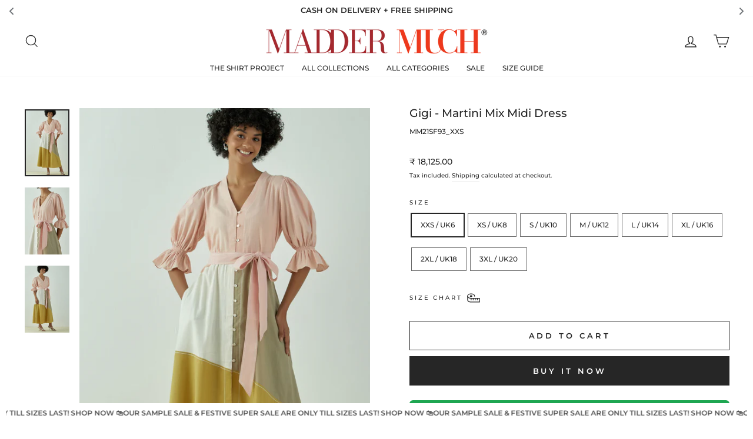

--- FILE ---
content_type: text/html; charset=utf-8
request_url: https://maddermuch.com/en-sg/products/gigi-martini-mix-midi-dress
body_size: 53593
content:
<!doctype html>
<html class="no-js" lang="en" dir="ltr">
<head>

<!-- Google tag (gtag.js) -->
<script async src="https://www.googletagmanager.com/gtag/js?id=AW-318910715"></script>
<script>
  window.dataLayer = window.dataLayer || [];
  function gtag(){dataLayer.push(arguments);}
  gtag('js', new Date());

  gtag('config', 'AW-318910715');
</script>
<!-- Google Tag Manager -->
<script>(function(w,d,s,l,i){w[l]=w[l]||[];w[l].push({'gtm.start':
new Date().getTime(),event:'gtm.js'});var f=d.getElementsByTagName(s)[0],
j=d.createElement(s),dl=l!='dataLayer'?'&l='+l:'';j.async=true;j.src=
'https://www.googletagmanager.com/gtm.js?id='+i+dl;f.parentNode.insertBefore(j,f);
})(window,document,'script','dataLayer','GTM-5MDBHL7');</script>
<!-- End Google Tag Manager -->
  <meta charset="utf-8">
  <meta http-equiv="X-UA-Compatible" content="IE=edge,chrome=1">
  <meta name="viewport" content="width=device-width,initial-scale=1">
  <meta name="theme-color" content="#262626">
  <link rel="canonical" href="https://maddermuch.com/en-sg/products/gigi-martini-mix-midi-dress">
  <link rel="preconnect" href="https://cdn.shopify.com" crossorigin>
  <link rel="preconnect" href="https://fonts.shopifycdn.com" crossorigin>
  <link rel="dns-prefetch" href="https://productreviews.shopifycdn.com">
  <link rel="dns-prefetch" href="https://ajax.googleapis.com">
  <link rel="dns-prefetch" href="https://maps.googleapis.com">
  <link rel="dns-prefetch" href="https://maps.gstatic.com"><link rel="shortcut icon" href="//maddermuch.com/cdn/shop/files/MM_Favicon_6f6ca9e7-a41e-486d-9111-9fa80cd1b5c4_32x32.png?v=1669796705" type="image/png" /><script type="application/javascript">
checkoutBuyer = "https://fastrr-boost-ui.pickrr.com/";
</script>
<input type="hidden" value="maddermuch.com" id="sellerDomain"/>
<link rel="stylesheet" href="https://fastrr-boost-ui.pickrr.com/assets/styles/shopify.css">
<script src="https://fastrr-boost-ui.pickrr.com/assets/js/channels/shopify.js" defer></script>
<script src="https://fastrr-boost-ui.pickrr.com/assets/js/channels/shiprocketMarketing.js"></script>
<input type="hidden" value="rz" id="template"/>
<!-- <input type="hidden" value="percent" id="discountType"/>
<input type="hidden" value="5" id="discValue"/> -->
<style>	
  .sr-headless-checkout {
    font-family: inherit;
    font-size: 13px;
    font-weight: 700;
    border-radius: 0px;
    height: 50px;
    letter-spacing: 3.9px;
    margin-top:10px;
    background-color: #262626 ;
     }
     .modal.modal--square.modal--quick-shop .shiprocket-headless{
    display:none !important;
    }
/* .sr-discount-label{
  font-size:0px !important;
}
 .sr-discount-label:before{
    content:"EXTRA 5% OFF on PERFUMES";
    font-size: 9px;
    color: #000;
    text-transform: none;
    top: -8px;
    left: 6px;
    background-color: #53FF73;
    border-radius: 3px;
    padding: 0 10px;
} */
</style>
<title>Gigi - Martini Mix Midi Dress
&ndash; MADDER MUCH
</title>
<meta name="description" content="Artisanal Craft: Handspun, handloom, naturally dyed cotton from weaving clusters of West Bengal. Dress Length: 52 inches Sleeve Length: 16 inches Fit Type: Semi Fit Lining: No Neckline: V-neck with open-able front placket. Pockets: Yes Rushali is wearing a size UK10/S and is 5&#39;10&quot; tall. Outer: 100% cotton For Men Folk: If you plan on buying / gifting - feel free to call or whatsapp us for suggestions, we will help you buy the best fit! Call or Whatsapp: +91-8879331234 Instagram: @maddermuch"><meta property="og:site_name" content="MADDER MUCH">
  <meta property="og:url" content="https://maddermuch.com/en-sg/products/gigi-martini-mix-midi-dress">
  <meta property="og:title" content="Gigi - Martini Mix Midi Dress">
  <meta property="og:type" content="product">
  <meta property="og:description" content="Artisanal Craft: Handspun, handloom, naturally dyed cotton from weaving clusters of West Bengal. Dress Length: 52 inches Sleeve Length: 16 inches Fit Type: Semi Fit Lining: No Neckline: V-neck with open-able front placket. Pockets: Yes Rushali is wearing a size UK10/S and is 5&#39;10&quot; tall. Outer: 100% cotton For Men Folk: If you plan on buying / gifting - feel free to call or whatsapp us for suggestions, we will help you buy the best fit! Call or Whatsapp: +91-8879331234 Instagram: @maddermuch"><meta property="og:image" content="http://maddermuch.com/cdn/shop/products/Front-2_e27ac3fb-4c12-4310-9c7a-9e5e4f0391b4.jpg?v=1655207245">
    <meta property="og:image:secure_url" content="https://maddermuch.com/cdn/shop/products/Front-2_e27ac3fb-4c12-4310-9c7a-9e5e4f0391b4.jpg?v=1655207245">
    <meta property="og:image:width" content="1280">
    <meta property="og:image:height" content="1920"><meta name="twitter:site" content="@">
  <meta name="twitter:card" content="summary_large_image">
  <meta name="twitter:title" content="Gigi - Martini Mix Midi Dress">
  <meta name="twitter:description" content="Artisanal Craft: Handspun, handloom, naturally dyed cotton from weaving clusters of West Bengal. Dress Length: 52 inches Sleeve Length: 16 inches Fit Type: Semi Fit Lining: No Neckline: V-neck with open-able front placket. Pockets: Yes Rushali is wearing a size UK10/S and is 5&#39;10&quot; tall. Outer: 100% cotton For Men Folk: If you plan on buying / gifting - feel free to call or whatsapp us for suggestions, we will help you buy the best fit! Call or Whatsapp: +91-8879331234 Instagram: @maddermuch">
<style data-shopify>@font-face {
  font-family: Montserrat;
  font-weight: 500;
  font-style: normal;
  font-display: swap;
  src: url("//maddermuch.com/cdn/fonts/montserrat/montserrat_n5.07ef3781d9c78c8b93c98419da7ad4fbeebb6635.woff2") format("woff2"),
       url("//maddermuch.com/cdn/fonts/montserrat/montserrat_n5.adf9b4bd8b0e4f55a0b203cdd84512667e0d5e4d.woff") format("woff");
}

  @font-face {
  font-family: Montserrat;
  font-weight: 500;
  font-style: normal;
  font-display: swap;
  src: url("//maddermuch.com/cdn/fonts/montserrat/montserrat_n5.07ef3781d9c78c8b93c98419da7ad4fbeebb6635.woff2") format("woff2"),
       url("//maddermuch.com/cdn/fonts/montserrat/montserrat_n5.adf9b4bd8b0e4f55a0b203cdd84512667e0d5e4d.woff") format("woff");
}


  @font-face {
  font-family: Montserrat;
  font-weight: 600;
  font-style: normal;
  font-display: swap;
  src: url("//maddermuch.com/cdn/fonts/montserrat/montserrat_n6.1326b3e84230700ef15b3a29fb520639977513e0.woff2") format("woff2"),
       url("//maddermuch.com/cdn/fonts/montserrat/montserrat_n6.652f051080eb14192330daceed8cd53dfdc5ead9.woff") format("woff");
}

  @font-face {
  font-family: Montserrat;
  font-weight: 500;
  font-style: italic;
  font-display: swap;
  src: url("//maddermuch.com/cdn/fonts/montserrat/montserrat_i5.d3a783eb0cc26f2fda1e99d1dfec3ebaea1dc164.woff2") format("woff2"),
       url("//maddermuch.com/cdn/fonts/montserrat/montserrat_i5.76d414ea3d56bb79ef992a9c62dce2e9063bc062.woff") format("woff");
}

  @font-face {
  font-family: Montserrat;
  font-weight: 600;
  font-style: italic;
  font-display: swap;
  src: url("//maddermuch.com/cdn/fonts/montserrat/montserrat_i6.e90155dd2f004112a61c0322d66d1f59dadfa84b.woff2") format("woff2"),
       url("//maddermuch.com/cdn/fonts/montserrat/montserrat_i6.41470518d8e9d7f1bcdd29a447c2397e5393943f.woff") format("woff");
}

</style><link href="//maddermuch.com/cdn/shop/t/42/assets/theme.css?v=77956280449097654521763469429" rel="stylesheet" type="text/css" media="all" />
<style data-shopify>:root {
    --typeHeaderPrimary: Montserrat;
    --typeHeaderFallback: sans-serif;
    --typeHeaderSize: 22px;
    --typeHeaderWeight: 500;
    --typeHeaderLineHeight: 1;
    --typeHeaderSpacing: 0.0em;

    --typeBasePrimary:Montserrat;
    --typeBaseFallback:sans-serif;
    --typeBaseSize: 12px;
    --typeBaseWeight: 500;
    --typeBaseSpacing: 0.0em;
    --typeBaseLineHeight: 2;

    --typeCollectionTitle: 15px;

    --iconWeight: 3px;
    --iconLinecaps: miter;

    
      --buttonRadius: 0px;
    

    --colorGridOverlayOpacity: 0.1;
  }

  .placeholder-content {
    background-image: linear-gradient(100deg, #ffffff 40%, #f7f7f7 63%, #ffffff 79%);
  }</style><script>
    document.documentElement.className = document.documentElement.className.replace('no-js', 'js');

    window.theme = window.theme || {};
    theme.routes = {
      home: "/en-sg",
      cart: "/en-sg/cart.js",
      cartPage: "/en-sg/cart",
      cartAdd: "/en-sg/cart/add.js",
      cartChange: "/en-sg/cart/change.js",
      search: "/en-sg/search"
    };
    theme.strings = {
      soldOut: "Sold Out",
      unavailable: "Unavailable",
      inStockLabel: "In stock, ready to ship",
      oneStockLabel: "Low stock - [count] item left",
      otherStockLabel: "Low stock - [count] items left",
      willNotShipUntil: "Ready to ship [date]",
      willBeInStockAfter: "Back in stock [date]",
      waitingForStock: "Inventory on the way",
      savePrice: "Save [saved_amount]",
      cartEmpty: "Your cart is currently empty.",
      cartTermsConfirmation: "You must agree with the terms and conditions of sales to check out",
      searchCollections: "Collections:",
      searchPages: "Pages:",
      searchArticles: "Articles:",
      productFrom: "from ",
    };
    theme.settings = {
      cartType: "drawer",
      isCustomerTemplate: false,
      moneyFormat: "\u003cspan class=money\u003e₹ {{amount}}\u003c\/span\u003e",
      saveType: "percent",
      productImageSize: "portrait",
      productImageCover: false,
      predictiveSearch: true,
      predictiveSearchType: "product,article,page,collection",
      predictiveSearchVendor: false,
      predictiveSearchPrice: false,
      quickView: true,
      themeName: 'Impulse',
      themeVersion: "7.1.0"
    };
  </script>

  <script>window.performance && window.performance.mark && window.performance.mark('shopify.content_for_header.start');</script><meta name="google-site-verification" content="hPjl3YmC_Kjjxo4qaquVRipOsUtBL-rDLUb6ENEIxzY">
<meta id="shopify-digital-wallet" name="shopify-digital-wallet" content="/57096863950/digital_wallets/dialog">
<link rel="alternate" hreflang="x-default" href="https://maddermuch.com/products/gigi-martini-mix-midi-dress">
<link rel="alternate" hreflang="en" href="https://maddermuch.com/products/gigi-martini-mix-midi-dress">
<link rel="alternate" hreflang="en-AE" href="https://maddermuch.com/en-ae/products/gigi-martini-mix-midi-dress">
<link rel="alternate" hreflang="en-US" href="https://maddermuch.com/en-us/products/gigi-martini-mix-midi-dress">
<link rel="alternate" hreflang="en-IE" href="https://maddermuch.com/en-ie/products/gigi-martini-mix-midi-dress">
<link rel="alternate" hreflang="en-GB" href="https://maddermuch.com/en-gb/products/gigi-martini-mix-midi-dress">
<link rel="alternate" hreflang="en-JP" href="https://maddermuch.com/en-jp/products/gigi-martini-mix-midi-dress">
<link rel="alternate" hreflang="en-QA" href="https://maddermuch.com/en-qa/products/gigi-martini-mix-midi-dress">
<link rel="alternate" hreflang="en-AU" href="https://maddermuch.com/en-au/products/gigi-martini-mix-midi-dress">
<link rel="alternate" hreflang="en-CA" href="https://maddermuch.com/en-ca/products/gigi-martini-mix-midi-dress">
<link rel="alternate" hreflang="en-SG" href="https://maddermuch.com/en-sg/products/gigi-martini-mix-midi-dress">
<link rel="alternate" hreflang="en-SA" href="https://maddermuch.com/en-sa/products/gigi-martini-mix-midi-dress">
<link rel="alternate" hreflang="en-MY" href="https://maddermuch.com/en-my/products/gigi-martini-mix-midi-dress">
<link rel="alternate" hreflang="en-KW" href="https://maddermuch.com/en-kw/products/gigi-martini-mix-midi-dress">
<link rel="alternate" hreflang="en-NZ" href="https://maddermuch.com/en-nz/products/gigi-martini-mix-midi-dress">
<link rel="alternate" hreflang="en-HK" href="https://maddermuch.com/en-hk/products/gigi-martini-mix-midi-dress">
<link rel="alternate" hreflang="en-DE" href="https://maddermuch.com/en-de/products/gigi-martini-mix-midi-dress">
<link rel="alternate" hreflang="en-CH" href="https://maddermuch.com/en-ch/products/gigi-martini-mix-midi-dress">
<link rel="alternate" hreflang="en-FR" href="https://maddermuch.com/en-fr/products/gigi-martini-mix-midi-dress">
<link rel="alternate" type="application/json+oembed" href="https://maddermuch.com/en-sg/products/gigi-martini-mix-midi-dress.oembed">
<script async="async" src="/checkouts/internal/preloads.js?locale=en-SG"></script>
<script id="shopify-features" type="application/json">{"accessToken":"ac65b24019e7cec7e80df830447db060","betas":["rich-media-storefront-analytics"],"domain":"maddermuch.com","predictiveSearch":true,"shopId":57096863950,"locale":"en"}</script>
<script>var Shopify = Shopify || {};
Shopify.shop = "maddermuch.myshopify.com";
Shopify.locale = "en";
Shopify.currency = {"active":"INR","rate":"1.0"};
Shopify.country = "SG";
Shopify.theme = {"name":"FV3\u003c\u003e nx02 - Faster","id":136335622350,"schema_name":"Impulse","schema_version":"7.1.0","theme_store_id":857,"role":"main"};
Shopify.theme.handle = "null";
Shopify.theme.style = {"id":null,"handle":null};
Shopify.cdnHost = "maddermuch.com/cdn";
Shopify.routes = Shopify.routes || {};
Shopify.routes.root = "/en-sg/";</script>
<script type="module">!function(o){(o.Shopify=o.Shopify||{}).modules=!0}(window);</script>
<script>!function(o){function n(){var o=[];function n(){o.push(Array.prototype.slice.apply(arguments))}return n.q=o,n}var t=o.Shopify=o.Shopify||{};t.loadFeatures=n(),t.autoloadFeatures=n()}(window);</script>
<script id="shop-js-analytics" type="application/json">{"pageType":"product"}</script>
<script defer="defer" async type="module" src="//maddermuch.com/cdn/shopifycloud/shop-js/modules/v2/client.init-shop-cart-sync_BdyHc3Nr.en.esm.js"></script>
<script defer="defer" async type="module" src="//maddermuch.com/cdn/shopifycloud/shop-js/modules/v2/chunk.common_Daul8nwZ.esm.js"></script>
<script type="module">
  await import("//maddermuch.com/cdn/shopifycloud/shop-js/modules/v2/client.init-shop-cart-sync_BdyHc3Nr.en.esm.js");
await import("//maddermuch.com/cdn/shopifycloud/shop-js/modules/v2/chunk.common_Daul8nwZ.esm.js");

  window.Shopify.SignInWithShop?.initShopCartSync?.({"fedCMEnabled":true,"windoidEnabled":true});

</script>
<script>(function() {
  var isLoaded = false;
  function asyncLoad() {
    if (isLoaded) return;
    isLoaded = true;
    var urls = ["https:\/\/instafeed.nfcube.com\/cdn\/c0a33ea6d8c883e232cc71adbc19f08a.js?shop=maddermuch.myshopify.com","https:\/\/cdn.shopify.com\/s\/files\/1\/0033\/3538\/9233\/files\/pushdaddy_v90_test.js?shop=maddermuch.myshopify.com","https:\/\/cdn.shopify.com\/s\/files\/1\/0033\/3538\/9233\/files\/pushdaddy_a2.js?shop=maddermuch.myshopify.com","https:\/\/cdn.zecpe.com\/payModal\/checkout.js?shop=maddermuch.myshopify.com","https:\/\/cdn.zecpe.com\/payModal\/events-embed.js?shop=maddermuch.myshopify.com","https:\/\/apps.synctrack.io\/cta-buttons\/cta-group-button.js?v=1733996440\u0026shop=maddermuch.myshopify.com","https:\/\/sr-cdn.shiprocket.in\/sr-promise\/static\/uc.js?channel_id=4\u0026sr_company_id=1676502\u0026shop=maddermuch.myshopify.com"];
    for (var i = 0; i < urls.length; i++) {
      var s = document.createElement('script');
      s.type = 'text/javascript';
      s.async = true;
      s.src = urls[i];
      var x = document.getElementsByTagName('script')[0];
      x.parentNode.insertBefore(s, x);
    }
  };
  if(window.attachEvent) {
    window.attachEvent('onload', asyncLoad);
  } else {
    window.addEventListener('load', asyncLoad, false);
  }
})();</script>
<script id="__st">var __st={"a":57096863950,"offset":19800,"reqid":"1966e276-b58b-4141-bd2f-3f6856c6b4ed-1768969996","pageurl":"maddermuch.com\/en-sg\/products\/gigi-martini-mix-midi-dress","u":"62f68daf2ae9","p":"product","rtyp":"product","rid":7024163127502};</script>
<script>window.ShopifyPaypalV4VisibilityTracking = true;</script>
<script id="form-persister">!function(){'use strict';const t='contact',e='new_comment',n=[[t,t],['blogs',e],['comments',e],[t,'customer']],o='password',r='form_key',c=['recaptcha-v3-token','g-recaptcha-response','h-captcha-response',o],s=()=>{try{return window.sessionStorage}catch{return}},i='__shopify_v',u=t=>t.elements[r],a=function(){const t=[...n].map((([t,e])=>`form[action*='/${t}']:not([data-nocaptcha='true']) input[name='form_type'][value='${e}']`)).join(',');var e;return e=t,()=>e?[...document.querySelectorAll(e)].map((t=>t.form)):[]}();function m(t){const e=u(t);a().includes(t)&&(!e||!e.value)&&function(t){try{if(!s())return;!function(t){const e=s();if(!e)return;const n=u(t);if(!n)return;const o=n.value;o&&e.removeItem(o)}(t);const e=Array.from(Array(32),(()=>Math.random().toString(36)[2])).join('');!function(t,e){u(t)||t.append(Object.assign(document.createElement('input'),{type:'hidden',name:r})),t.elements[r].value=e}(t,e),function(t,e){const n=s();if(!n)return;const r=[...t.querySelectorAll(`input[type='${o}']`)].map((({name:t})=>t)),u=[...c,...r],a={};for(const[o,c]of new FormData(t).entries())u.includes(o)||(a[o]=c);n.setItem(e,JSON.stringify({[i]:1,action:t.action,data:a}))}(t,e)}catch(e){console.error('failed to persist form',e)}}(t)}const f=t=>{if('true'===t.dataset.persistBound)return;const e=function(t,e){const n=function(t){return'function'==typeof t.submit?t.submit:HTMLFormElement.prototype.submit}(t).bind(t);return function(){let t;return()=>{t||(t=!0,(()=>{try{e(),n()}catch(t){(t=>{console.error('form submit failed',t)})(t)}})(),setTimeout((()=>t=!1),250))}}()}(t,(()=>{m(t)}));!function(t,e){if('function'==typeof t.submit&&'function'==typeof e)try{t.submit=e}catch{}}(t,e),t.addEventListener('submit',(t=>{t.preventDefault(),e()})),t.dataset.persistBound='true'};!function(){function t(t){const e=(t=>{const e=t.target;return e instanceof HTMLFormElement?e:e&&e.form})(t);e&&m(e)}document.addEventListener('submit',t),document.addEventListener('DOMContentLoaded',(()=>{const e=a();for(const t of e)f(t);var n;n=document.body,new window.MutationObserver((t=>{for(const e of t)if('childList'===e.type&&e.addedNodes.length)for(const t of e.addedNodes)1===t.nodeType&&'FORM'===t.tagName&&a().includes(t)&&f(t)})).observe(n,{childList:!0,subtree:!0,attributes:!1}),document.removeEventListener('submit',t)}))}()}();</script>
<script integrity="sha256-4kQ18oKyAcykRKYeNunJcIwy7WH5gtpwJnB7kiuLZ1E=" data-source-attribution="shopify.loadfeatures" defer="defer" src="//maddermuch.com/cdn/shopifycloud/storefront/assets/storefront/load_feature-a0a9edcb.js" crossorigin="anonymous"></script>
<script data-source-attribution="shopify.dynamic_checkout.dynamic.init">var Shopify=Shopify||{};Shopify.PaymentButton=Shopify.PaymentButton||{isStorefrontPortableWallets:!0,init:function(){window.Shopify.PaymentButton.init=function(){};var t=document.createElement("script");t.src="https://maddermuch.com/cdn/shopifycloud/portable-wallets/latest/portable-wallets.en.js",t.type="module",document.head.appendChild(t)}};
</script>
<script data-source-attribution="shopify.dynamic_checkout.buyer_consent">
  function portableWalletsHideBuyerConsent(e){var t=document.getElementById("shopify-buyer-consent"),n=document.getElementById("shopify-subscription-policy-button");t&&n&&(t.classList.add("hidden"),t.setAttribute("aria-hidden","true"),n.removeEventListener("click",e))}function portableWalletsShowBuyerConsent(e){var t=document.getElementById("shopify-buyer-consent"),n=document.getElementById("shopify-subscription-policy-button");t&&n&&(t.classList.remove("hidden"),t.removeAttribute("aria-hidden"),n.addEventListener("click",e))}window.Shopify?.PaymentButton&&(window.Shopify.PaymentButton.hideBuyerConsent=portableWalletsHideBuyerConsent,window.Shopify.PaymentButton.showBuyerConsent=portableWalletsShowBuyerConsent);
</script>
<script>
  function portableWalletsCleanup(e){e&&e.src&&console.error("Failed to load portable wallets script "+e.src);var t=document.querySelectorAll("shopify-accelerated-checkout .shopify-payment-button__skeleton, shopify-accelerated-checkout-cart .wallet-cart-button__skeleton"),e=document.getElementById("shopify-buyer-consent");for(let e=0;e<t.length;e++)t[e].remove();e&&e.remove()}function portableWalletsNotLoadedAsModule(e){e instanceof ErrorEvent&&"string"==typeof e.message&&e.message.includes("import.meta")&&"string"==typeof e.filename&&e.filename.includes("portable-wallets")&&(window.removeEventListener("error",portableWalletsNotLoadedAsModule),window.Shopify.PaymentButton.failedToLoad=e,"loading"===document.readyState?document.addEventListener("DOMContentLoaded",window.Shopify.PaymentButton.init):window.Shopify.PaymentButton.init())}window.addEventListener("error",portableWalletsNotLoadedAsModule);
</script>

<script type="module" src="https://maddermuch.com/cdn/shopifycloud/portable-wallets/latest/portable-wallets.en.js" onError="portableWalletsCleanup(this)" crossorigin="anonymous"></script>
<script nomodule>
  document.addEventListener("DOMContentLoaded", portableWalletsCleanup);
</script>

<link id="shopify-accelerated-checkout-styles" rel="stylesheet" media="screen" href="https://maddermuch.com/cdn/shopifycloud/portable-wallets/latest/accelerated-checkout-backwards-compat.css" crossorigin="anonymous">
<style id="shopify-accelerated-checkout-cart">
        #shopify-buyer-consent {
  margin-top: 1em;
  display: inline-block;
  width: 100%;
}

#shopify-buyer-consent.hidden {
  display: none;
}

#shopify-subscription-policy-button {
  background: none;
  border: none;
  padding: 0;
  text-decoration: underline;
  font-size: inherit;
  cursor: pointer;
}

#shopify-subscription-policy-button::before {
  box-shadow: none;
}

      </style>

<script>window.performance && window.performance.mark && window.performance.mark('shopify.content_for_header.end');</script>
  <script>
  function getUserTimezone() {
    return Intl.DateTimeFormat().resolvedOptions().timeZone;
  }
  function renderButton(showShiprocketCheckout) {
    let modifiedCSS = "";
    if (showShiprocketCheckout) {
      modifiedCSS = `
        button[name="checkout"]{display:none !important;}
        .shopify-payment-button{display:none !important;}
        .shopify-payment-button__button.shopify-payment-button__button--unbranded{display:none !important;}
      `;
    } else {
      modifiedCSS = `
        .shiprocket-headless{display:none !important;}
      `;
    }
    const styleElement = document.createElement("style");
    styleElement.textContent = modifiedCSS;
    document.head.appendChild(styleElement);
  }
  function checkAndSetButtonVisibility() {
    const indiaTimezones = ["Asia/Kolkata", "Asia/Calcutta"];
    const userTimezone = getUserTimezone();
    const isIndia = indiaTimezones.includes(userTimezone);
    renderButton(isIndia);
  }
  checkAndSetButtonVisibility();
</script>

  <script src="//maddermuch.com/cdn/shop/t/42/assets/vendor-scripts-v11.js" defer="defer"></script><script src="//maddermuch.com/cdn/shop/t/42/assets/theme.js?v=13862351161817530741761806904" defer="defer"></script>

  <script type="text/javascript">
    (function(c,l,a,r,i,t,y){
        c[a]=c[a]||function(){(c[a].q=c[a].q||[]).push(arguments)};
        t=l.createElement(r);t.async=1;t.src="https://www.clarity.ms/tag/"+i;
        y=l.getElementsByTagName(r)[0];y.parentNode.insertBefore(t,y);
    })(window, document, "clarity", "script", "n43fqthuvx");
</script>
  
<script type="text/javascript">
    (function(c,l,a,r,i,t,y){
        c[a]=c[a]||function(){(c[a].q=c[a].q||[]).push(arguments)};
        t=l.createElement(r);t.async=1;t.src="https://www.clarity.ms/tag/"+i;
        y=l.getElementsByTagName(r)[0];y.parentNode.insertBefore(t,y);
    })(window, document, "clarity", "script", "n4392qw1ki");
</script>
  
<!-- BEGIN app block: shopify://apps/beast-currency-converter/blocks/doubly/267afa86-a419-4d5b-a61b-556038e7294d -->


	<script>
		var DoublyGlobalCurrency, catchXHR = true, bccAppVersion = 1;
       	var DoublyGlobal = {
			theme : 'flags_theme',
			spanClass : 'money',
			cookieName : '_g1718272091',
			ratesUrl :  'https://init.grizzlyapps.com/9e32c84f0db4f7b1eb40c32bdb0bdea9',
			geoUrl : 'https://currency.grizzlyapps.com/83d400c612f9a099fab8f76dcab73a48',
			shopCurrency : 'INR',
            allowedCurrencies : '["INR","USD","EUR","GBP","CAD","AUD","AFN","ALL","AZN","DZD","AOA","ARS","AMD","AWG","BSD","BHD","BDT","BBD","BYN","BZD","BMD","BTN","BTC","BOB","BAM","BWP","BRL","BND","BGN","BIF","KHR","CVE","XAF","XOF","XPF","CZK","KYD","CLP","CNY","COP","KMF","CDF","CRC","HRK","CUC","CUP","DKK","DJF","DOP","XCD","EGP","ERN","ETB","FKP","FJD","GMD","GEL","GHS","GIP","XAU","GTQ","GGP","GNF","GYD","HTG","HNL","HKD","HUF","ISK","XDR","IDR","IRR","IQD","IMP","ILS","JMD","JPY","JEP","JOD","KZT","KES","KWD","KGS","LAK","LVL","LBP","LSL","LRD","LYD","LTL","MOP","MKD","MGA","MWK","MYR","MVR","MRO","MUR","MXN","MDL","MNT","MAD","MZN","MMK","NAD","NPR","ANG","TWD","NZD","NIO","NGN","KPW","NOK","OMR","PKR","PAB","PGK","PYG","PEN","PHP","PLN","QAR","RON","RUB","RWF","SHP","WST","STD","SVC","SAR","RSD","SCR","SLL","XAG","SGD","SBD","SOS","ZAR","KRW","LKR","SDG","SRD","SZL","SEK","CHF","SYP","TJS","TZS","THB","TOP","TTD","TND","TMT","TRY","UGX","UAH","AED","UYU","UZS","VUV","VEF","VND","YER","ZMW"]',
			countriesJSON : '{"0c9fbda2f60ec2898217462c14a8ca28":"AFN","77825ffc7ed510e4219e27367f50f427":"ALL","25a2b91d530da6d79800c24bec689d61":"USD","6916af863143143036e271f9117caadc":"DZD","36d215ec8ce6c5a767e678b13f50862b":"USD","fb911160ef95c46fb368ef2eff5570c0":"EUR","b3476dae9aa570b88a30abf70a978252":"AOA","0dcfbae12c14fe30dc542b8206e459bd":"XCD","78da38f7ae93bc36b6bd59ca89a8429e":"AZN","00bad30068c0f10b3b77506da947caa2":"ARS","ae7f19edb7b436fcaf57a36430c3d3b0":"AUD","33d5bb379aebcde4d167f033df2d382e":"EUR","9edd33fbd532c66cacf94af4db21dab7":"BSD","925c1d014fbf174114bb903bf2c7bac5":"BHD","7728cea5bac9cde9907b1085712ed9f2":"BDT","749b2ebf8d945c6cf6c5f048c72aaa2a":"AMD","51a5c332372cd72420a791368eece6f8":"BBD","a19904ce7ba5c44cb4d91748288eefe1":"EUR","35e59d62315172a2d1d54dc0dab770e2":"BMD","90719543ee7853da54814bea0989487b":"BTN","a64e8989e48fe1e7d05d23f4e8e9780c":"BOB","12a516dd73e5e53bd31569e4fcc041e6":"BAM","aedbb109003adaf6af69128c4e83cbe2":"BWP","10cfd19a20aae97470c9fbec788b71d6":"NOK","6b1966f4af75004e954a0de3c7fe7c1b":"BRL","a8958ab7798f4aef591661273c373f08":"BZD","950722fea3174745d7dfa0458b3cf71b":"USD","af5b357afe354e75e320a29e2b045978":"SBD","b53c1f894f02b24dcda710f846b6f0b3":"USD","1eb8a653b84f6acca0219cc54beac35f":"BND","181b4e020d6109051fc88ee13fb045ca":"BGN","3024a0f4e34ca7dc9ee76ebd3c519a83":"MMK","b69c9b470097833122f215cf0fa67382":"BIF","df9ace98f7da2dab53a04a99cf75a3de":"BYN","8d516a5655bcd1dd017b946ca6eed9d6":"KHR","1ea38124b279c2416df6b493978da030":"XAF","132df582bdd725b956df4dfe33711f28":"CAD","7322579988573acf8fd138830bc5e884":"CVE","51bc3879ab2a3f057693cb9ec6e45c94":"KYD","3a3cea975adfe6240593cd1e5388120d":"XAF","7bbd9b6a782e6e1e6a117129051aac32":"LKR","60b136c7758c1178ce48c292d65851e5":"XAF","c3c3ac331bcee531802bc9c1712f5c54":"CLP","92035c0407d62963eda165cda28d6114":"CNY","2bd18f873de9138c69de623ee7f04af9":"TWD","6810126b0ee4236a21f0ac1c4fdb6764":"AUD","bcf6ce5201899723a0a06792c6caeed3":"AUD","5a43428b67ab8a57bfbe1088c4b7f42f":"COP","f2b2534365ee9f71fbed5e2afcdca50a":"KMF","f773a4708bf9adfefd6298f12b062124":"EUR","f8ec5d9332715db4eb25a5347286e599":"XAF","92150c6fdab610675a24978b4cfbf368":"CDF","96b30a27a1720ddf1b08cc915d36acab":"NZD","7a7f88e4952e63bfcd9635168264fe45":"CRC","67a7fa7c3712d0f7a9dc50853047e144":"HRK","93d5e4bf2d22ead33ca93c5214b54463":"CUP","fa68eef805d5b746aadfc57d13dda9a9":"EUR","a8c576d30a24ac83a47745f71143946b":"CZK","2b08e971cdcf7ef71b19dc31bc06b34b":"XOF","05604cf68845e754896337a8f344e8fc":"DKK","6a7b45431588328067bcdea71dff5b2a":"XCD","1454a2d0108781f78149c88fc8f36d7b":"DOP","636307c6fe4c4b5f7f8c5d30fd69bd65":"USD","cbe09632afa1023daf096d3c95eb652e":"SVC","d30229b54be75d9af0c2e367659a444d":"XAF","3a17356976367ffbf3dd2cee9d9ebad1":"ETB","b263a08ae41abd42665413977d57598f":"ERN","1d1ad6b40e3d3a78667c18e8f9bcbd31":"EUR","037e3819826f61b753b5f5522720668b":"DKK","e27ad3455ba99e93fcca2d6002a07a96":"FKP","48bbd3a2d035cbaf0147d48d70177188":"GBP","a028125f469669a7318f1177d01951c7":"FJD","e23547145863c2b35236b8e0aed3a1ca":"EUR","20fffcb7953b3a667d99abc2ab8fa599":"EUR","df165264a8ef4d00ff49622f4bdbba44":"EUR","88754724b0746ba01695521f0b7bd554":"EUR","c0deda8719b6bb588d2affcdda0b55c9":"XPF","4b99e0aa7795a20b86ea71bb517e3c1f":"EUR","f622b9c2c0cbbc0ca896148c9c92d897":"DJF","8497791e5f8c69a8f6b5ac7b40407442":"XAF","5479ec9596d2508d9f10a91e35e624a5":"GEL","599a0c6d00669d5a18a073e813ad25c1":"GMD","2a3d1dea32681c822faadda2c7bedc93":"ILS","244b30c0daca97ac92f8dc4d7196a979":"EUR","7e23e62798f68cfe69f385cfc5d24bc2":"GHS","b6564c7e17cce6b08e8c28e9967777cf":"GIP","34bcc718cc321ae168c1f9fc4675d6db":"AUD","eadfe4ad5bf03256d8945fd987b9af1d":"EUR","ac960308358e08e9e02979c2f73640a1":"DKK","4e4fa68feb9fe6e476e4fc4c2b0c29cd":"XCD","9d94ac33984c098a1990dfab46d247ff":"EUR","092b02a88419e23d1756a310d95fdfd0":"USD","b204130dc52fe1ffb1fbcbd9ed9648db":"GTQ","372cb8311b845822dc0f94eef709b010":"GNF","57e542cde098aeba6a4cde0f240030ed":"GYD","6896dc1edf7162438bd6d2e24e81adc8":"HTG","efed88903dcd2f2f97398926dc5ea002":"AUD","f3c832d9f2faa0f2f2d6d8c73af455ca":"EUR","0de5a270cc68ef2a3a302d34e367752c":"HNL","ed0cea31460c29d419378320b9ba2add":"HKD","3566563af041eb64212d8e65c749fb85":"HUF","079927f1a99088814d8bc6a55445016f":"ISK","6401e1998d7987f15b52a3581165ff73":"INR","3c4dd418d1e359368054a5f1f9c9b049":"IDR","b65512eda9d25418e41fccdf473d5579":"IRR","807dba887c5c6e25089c209e0135b7be":"IQD","5b3d9c4d15449457901391acd80adbb1":"EUR","41e21e8c34d6aa3da5b718cf4231390d":"ILS","0dab797ef2bac38eacc418c9f8e15378":"EUR","8966da5d224a004f4cb84804a5f6c688":"XOF","5afe1f34ddec8ef4efc0d0a870cddd61":"JMD","bd9b17731f33daee1dcc16697cdd0cf2":"JPY","d5e688005a94a3e4757619a99f369013":"KZT","80205369a97c21e5b252abfa282346ed":"JOD","3edf06f0c8964eac1c6726937f7f352b":"KES","299afb61e687060e5e66bee8b29799f5":"KPW","04b22e7a99e35a4e6f6514b57cc97ae9":"KRW","0adfee7e28312e24433bcefe25145bce":"KWD","73b4c50df66f6a1a5798982a4039b0b0":"KGS","34b09239ed51e9a61f19a88ab3f7fcea":"LAK","cae77d8621fa4d86b0b92481880a5317":"LBP","bba28a0a3390f1867d6dbdb765c6a4dc":"LSL","77e8fb6bf8a842fbd6b34be76499ebfa":"EUR","d458e452b82fc3f8b22a793a46b9f98d":"LRD","1ae51d98f27604480f17d8fd97cac38a":"LYD","9165792285868d0cba002e56081bb192":"CHF","b7227de55a8695f5e7efe963c8f37580":"EUR","e1dc245d3be5a40f86acdc91ac12ea63":"EUR","1058307c74890a16402e5c523d45ccc4":"MOP","767899052385440a885d7de938daad01":"MGA","42afcbb9ee739cc47c7d1702eb6ce514":"MWK","275edfb0464d6ef42d4ab83e25f2c61f":"MYR","0920c810738edbd92221dc14a20fd857":"MVR","3d49572a28be2f390a459064d1a6fb86":"XOF","4e0781dfb39bff6f61a172fc36311361":"EUR","49216d21984ad4769256a4bda5b8e468":"EUR","7610e93ea7d4c45f7e396acd695cdabd":"MRO","76cae5901fbe4ffc09d33953adb034b1":"MUR","00837c88b2fca5736a8f9d3dc2b07bc5":"MXN","f363cf2859ce0362565e44f1893875a9":"EUR","1dccd443b3eb8235d5b5d5d6da8382dc":"MNT","6c9a5e308c5817eaef3edb3ecb7ad67c":"MDL","1eb3ae043c810aa530d470446f31feeb":"EUR","223989fc8d5283e598bde9d0073dd319":"XCD","f95322c1726fb8beb6a49e69f406062e":"MAD","ac1cd746ee4b708a441ff9e4fb36ac4c":"MZN","738079a8cc1ec3c3e2129b1e243fc759":"OMR","dfbe6bca2b81e38c0a9c080424b1d059":"NAD","c768fd9e960be7a96a15f3fe01180b75":"AUD","611b83f00e115fa1bd82798e0880237c":"NPR","ae260c648e19c69d011aaf48cf5f66ef":"EUR","27e53f66add17b02c21300e3e431c533":"ANG","718605db25ac86e0a81169c100c42433":"AWG","42df8577e98085941b5516769691614d":"ANG","ea5260e4f756a54ed674938e72b8468b":"USD","5825c0e889637e79beca81650c4c1ac3":"XPF","95f82d217678c6bcb292b8fc7682234f":"VUV","5b1e176938f4fc1e6522b9f9151d42d6":"NZD","4ec181c3cff3032f67d94739e0e8737d":"NIO","b3301ed2070ec7aceb5be3b5dcc07ad9":"XOF","cb1d6534badc367e8dd9d40ded713069":"NGN","0511d3f5aac43354944b18475222f917":"NZD","cc055af6be2b737d4707a96a552198ee":"AUD","3e08b5ba3280cdc6e122982b8d112784":"NOK","cac21d3c62a7eb45ee19b3ce11a5fbdf":"USD","8de2e7ca50fc23e4bd3bdad52af3037a":"USD","8ada16d7e26335f17caa2acb955e4c63":"USD","c2f8a60ae14932219e028d614e527959":"USD","e79c4eeea8288d0e262d1d406a7e66f8":"USD","58c5e67c7a17d3741c98f44625f55756":"PKR","e02107346a74b3d630cc6b3711a88536":"PAB","41a47e227563d31fdc856d695d3d1844":"PGK","6ed7fa60539658265859ef7d48f07785":"PYG","90d2c82a2026996f3108f8b150828939":"PEN","e0ee9955cb9435aa9069cb193c54ef08":"PHP","d5bb7b09f2c1d285f61754cdeb4fdd0a":"NZD","e47a66a04fc75e67aa65a0130d88c289":"PLN","fa5ec300d94ca4e8726f3324a7221e15":"EUR","da7dc0acf54f11a299598d5c1abc5961":"XOF","a846d0e7d02f0ec40f36262361c8dd18":"USD","bd68e4c39ab0b7db62f065768d28c62b":"USD","a16006c8c29e90446f0fde04b6e3e88f":"QAR","37e4065a1f7e35bfaef4bbf802897a2a":"EUR","1ccbbd574db7fd92d40a94c7f6725c49":"RON","de553067944fe9a58a174f50fef9f3d1":"RUB","5735bd62d4dc46c38a264768624c5330":"RWF","befcbbe1fc95eec06ccf45a9883d7577":"EUR","9b39639bd0ff46e7623c70ceef74ea51":"SHP","94244557185f84c304bb2373b3534fbc":"XCD","eef4bec625bc2eee7b9c43287bc6e0a9":"XCD","8589dd64d0c84007198df76e131cfc13":"XCD","390af7034abbeab1dea79b0a08e08eb0":"EUR","2bd9b35fa78df0a08155979123b82a6c":"EUR","c845f4e559f39bdfbad73b4ce8ee47bf":"XCD","87336adbbb2d9cf8aa8c3432a8b6925d":"EUR","ae6edefdd8d61735e296170da3e4ec21":"STD","717b8accc93f982d5200c72fc0bd6a2a":"SAR","707862748b5f9e173d8540eed312ed59":"XOF","3f7d04eb7ec8fd8019d5e92429ef11ea":"RSD","27143b90c8dcf38ec194a972b93872f5":"SCR","7ceef5912e0f9e67185881af9935da48":"SLL","7f882944ca9cab2763fbdaa377061464":"SGD","54e8c9819bcbc5b574fb44d54d25aa5a":"EUR","0adb4d2468afd4dbd61c49f7fd36d88b":"VND","924f2e3fa5749228c3c6e8ead75f30b1":"EUR","814976873ee98a5cde52aa91f8e57f42":"SOS","c1834a641b269e2d0a9403dd32baae92":"ZAR","9338d6e26cefddb2528d5b68a06d2717":"USD","1d945ab7aaaf4f9e4d9fd09ea7a949d6":"EUR","23b6672991ae7b379d36b7db29c38ac4":"SDG","a22d9decc47998b44a36a7484c37314e":"SDG","180727061ac3e6a234cf945cb8f119e3":"MAD","3028a629c4affcfdd5b29cc13d065120":"SRD","9a4a9bf6dc7ece97b8625b3f55acb3a2":"NOK","4e42c6cbde70d01c30fa7e227c5a6626":"SZL","25c82ed78d863c8047281fcfd229298a":"SEK","c12b0a6679d4199308210e66eca31c90":"CHF","458da6c10e2b4f09c726a02f06cc15ba":"SYP","c3c261b4d5c775fd0a8a4d58884eabc4":"TJS","237c77ef06d9f28471af18777229408b":"THB","5203b04ab35c5bce320c1ee96cd4e129":"XOF","e9374cb9412edd8f085935f54f91385a":"NZD","4e5207658c6cd6ddb48befc6c4f08682":"TOP","0a9590217a134adfc2371a7e7017b451":"TTD","1a88d8af6e9c7b3aa67835874f0e8769":"AED","596b519ddd104be1202b1680edd788ea":"TND","938f6a602f47ab11611eac75b7d96342":"TRY","4ae4f25295d016c86688f39f21ec4566":"TMT","ebee30ce4ec75b66d21f48b0924328f7":"USD","a7f615f9447cc59bfca778079a3814a3":"AUD","85bdaabd2818943bbc1b467e300a332e":"UGX","8c57fb99483a3e0c56a73bac38519d9a":"UAH","66d327f218b4073155d0b046381ff675":"MKD","4ea695c1a795ba52c92b9f0110aa7b2d":"EGP","9b8c63a775d413d2dd8b68fd572882b4":"GBP","3d44a52383e9ab002dbd337a751479a3":"GBP","cd079ceee5c703f20b34577fb9b368ab":"JEP","3c9ff57d6d41927b2c97b51af715b6ad":"GBP","7a042d8291ccfb63b31c0617e7a1baa1":"TZS","a7ce3de3b5af9a66c927e463f0230223":"USD","7b4a54aada8152200148585aadbce60e":"USD","76bbb5b1aa821625238326d161269297":"XOF","46f7033bc00aeb7b684f462ffb338f74":"UYU","d7e82bf061f52352d475f1affe3639db":"UZS","cfebc08fb2c603c307ec34e3ba26b0cf":"VEF","e7a84add1a61f63eb41939981e823bf1":"XPF","88207eabcca4cd20581678e66f05a864":"WST","ab1ac5bf7c0d655900deaee5707ff90c":"YER","745b69ef9b6a4cffad40699f6bbd6d45":"ZMW","88e80faafe1bfca1109be2d97aa40c54":"EUR"}',
			currencyMessage : 'All orders are processed in INR. While the content of your cart is currently displayed in <span class="selected-currency"></span>, you will checkout using INR at the most current exchange rate.',
            currencyFormat : 'money_with_currency_format',
			euroFormat : 'amount',
            removeDecimals : 0,
            roundDecimals : 0,
            roundTo : '99',
            autoSwitch : 1,
			showPriceOnHover : 0,
            showCurrencyMessage : false,
			hideConverter : '0',
			forceJqueryLoad : false,
			beeketing : true,
			themeScript : '',
			customerScriptBefore : '',
			customerScriptAfter : '',
			debug: false
		};

		<!-- inline script: fixes + various plugin js functions -->
		DoublyGlobal.themeScript = "if(DoublyGlobal.debug) debugger;jQueryGrizzly('body>.doubly-wrapper').remove(); if(jQueryGrizzly('#shopify-section-header .toolbar__social').find('li').length != 0) { jQueryGrizzly('#shopify-section-header .toolbar__social').append('<li class=\"doubly-wrapper doubly-alpha\"><\/li>'); } else { jQueryGrizzly('.site-nav__icons a.js-drawer-open-cart').before('<div class=\"doubly-wrapper doubly-alpha doubly-header\"><\/div>'); } if(jQueryGrizzly('.site-footer').find('.payment-icons').length != 0) { jQueryGrizzly('.site-footer .payment-icons').before('<div class=\"doubly-wrapper doubly-beta\"><\/div>'); } else { jQueryGrizzly('.site-footer>.page-width .footer__small-text').first().before('<div class=\"doubly-wrapper doubly-beta\"><\/div>'); } jQueryGrizzly('#NavDrawer .drawer__title').prepend('<div class=\"doubly-wrapper doubly-gamma\"><\/div>'); function addDoublyMessage() { if (jQueryGrizzly('form.cart .doubly-message').length==0) { jQueryGrizzly('form.cart .cart__row .cart__checkout-wrapper').before('<div class=\"doubly-message\"><\/div>'); } if (jQueryGrizzly('#CartDrawer #CartContainer .doubly-message').length==0) { jQueryGrizzly('#CartDrawer #CartContainer .ajaxcart__note').last().after('<div class=\"doubly-message\"><\/div>'); } if (jQueryGrizzly('form#CartPageForm .doubly-message').length==0) { jQueryGrizzly('form#CartPageForm .cart__checkout-wrapper').before('<div class=\"doubly-message\"><\/div>'); } if (jQueryGrizzly('form#CartDrawerForm .doubly-message').length==0) { jQueryGrizzly('form#CartDrawerForm .cart__checkout-wrapper').before('<div class=\"doubly-message\"><\/div>'); } } addDoublyMessage(); function afterCurrencySwitcherInit() { jQueryGrizzly('.doubly-wrapper .doubly-nice-select').addClass('slim'); } jQueryGrizzly('head').append('<style> .doubly-wrapper { float:none; display:inline-block; } .doubly-wrapper.doubly-alpha:not(.doubly-header) { margin-left:10px; } .doubly-wrapper.doubly-header { margin-bottom:-5px; } .doubly-wrapper.doubly-beta { margin-top:10px; margin-bottom:25px; } .doubly-wrapper.doubly-beta .doubly-nice-select.right .list { top:-211px; right:-100px; height:200px; } .doubly-wrapper.doubly-gamma .doubly-nice-select.right .list { left:-10px; right:auto; } .doubly-wrapper.doubly-alpha .doubly-nice-select .current { color:#262626 !important; } .doubly-wrapper.doubly-alpha .doubly-nice-select:after { border-color:#262626!important; }.doubly-wrapper.doubly-beta .doubly-nice-select .current { color:#262626 !important; } .doubly-wrapper.doubly-beta .doubly-nice-select:after { border-color:#262626!important; }.doubly-wrapper.doubly-gamma .doubly-nice-select .current { color:#262626 !important; } .doubly-wrapper.doubly-gamma .doubly-nice-select:after { border-color:#262626!important; } .is-light .doubly-wrapper.doubly-header .doubly-nice-select .current { color:#fff !important; } .is-light .doubly-wrapper.doubly-header .doubly-nice-select::after { border-color:#fff !important; } @media screen and (min-width:769px) { .doubly-wrapper.doubly-beta, .doubly-wrapper.doubly-gamma { display:none; } } @media screen and (max-width:768px) { .doubly-wrapper.doubly-alpha, .doubly-wrapper.doubly-alpha-header { display:none; } #NavDrawer .drawer__fixed-header { z-index:1; } } <\/style>'); function addSideCartQuantityConversion() { jQueryGrizzly('#CartDrawerForm .js-qty__wrapper button.js-qty__adjust, .ajaxcart__product .js-qty__wrapper button.js-qty__adjust').unbind('click.changeSideValues touchend.changeSideValues'); jQueryGrizzly('#CartDrawerForm .js-qty__wrapper button.js-qty__adjust, .ajaxcart__product .js-qty__wrapper button.js-qty__adjust').bind('click.changeSideValues touchend.changeSideValues', function() { setTimeout(function(){ DoublyCurrency.convertAll(jQueryGrizzly('[name=doubly-currencies]').val()); initExtraFeatures(); addSideCartQuantityConversion(); },500); setTimeout(function(){ DoublyCurrency.convertAll(jQueryGrizzly('[name=doubly-currencies]').val()); initExtraFeatures(); addSideCartQuantityConversion(); },1000); setTimeout(function(){ DoublyCurrency.convertAll(jQueryGrizzly('[name=doubly-currencies]').val()); initExtraFeatures(); addSideCartQuantityConversion(); },1500); }); } addSideCartQuantityConversion(); jQueryGrizzly('.product-single__form button.add-to-cart').bind('click.changeSideValues touchend.changeSideValues', function() { setTimeout(function(){ DoublyCurrency.convertAll(jQueryGrizzly('[name=doubly-currencies]').val()); initExtraFeatures(); addSideCartQuantityConversion(); },500); setTimeout(function(){ DoublyCurrency.convertAll(jQueryGrizzly('[name=doubly-currencies]').val()); initExtraFeatures(); addSideCartQuantityConversion(); },1000); setTimeout(function(){ DoublyCurrency.convertAll(jQueryGrizzly('[name=doubly-currencies]').val()); initExtraFeatures(); addSideCartQuantityConversion(); },2000); }); function addConversionBindings() { jQueryGrizzly('.variant-input>select').unbind('change.changeCurrency'); jQueryGrizzly('.variant-input>select').bind('change.changeCurrency', function() { setTimeout(function(){ DoublyCurrency.convertAll(jQueryGrizzly('[name=doubly-currencies]').val()); initExtraFeatures(); },10); }); jQueryGrizzly('.variant-input-wrap>select').unbind('change.changeCurrency'); jQueryGrizzly('.variant-input-wrap>select').bind('change.changeCurrency', function() { setTimeout(function(){ DoublyCurrency.convertAll(jQueryGrizzly('[name=doubly-currencies]').val()); initExtraFeatures(); },10); }); jQueryGrizzly('.variant-input-wrap>label.variant__button-label').unbind('click.changeCurrency touchend.changeCurrency'); jQueryGrizzly('.variant-input-wrap>label.variant__button-label').bind('click.changeCurrency touchend.changeCurrency', function() { setTimeout(function(){ DoublyCurrency.convertAll(jQueryGrizzly('[name=doubly-currencies]').val()); initExtraFeatures(); },10); }); jQueryGrizzly('.variant-input>label.variant__button-label').unbind('click.changeCurrency touchend.changeCurrency'); jQueryGrizzly('.variant-input>label.variant__button-label').bind('click.changeCurrency touchend.changeCurrency', function() { setTimeout(function(){ DoublyCurrency.convertAll(jQueryGrizzly('[name=doubly-currencies]').val()); initExtraFeatures(); },10); }); } addConversionBindings(); jQueryGrizzly('.grid-product__link .quick-product__btn').bind('click.changeCurrency touchend.changeCurrency', function() { setTimeout(function(){ addConversionBindings(); DoublyCurrency.convertAll(jQueryGrizzly('[name=doubly-currencies]').val()); initExtraFeatures(); },500); setTimeout(function(){ addConversionBindings(); DoublyCurrency.convertAll(jQueryGrizzly('[name=doubly-currencies]').val()); initExtraFeatures(); },1000); setTimeout(function(){ addConversionBindings(); DoublyCurrency.convertAll(jQueryGrizzly('[name=doubly-currencies]').val()); initExtraFeatures(); },1500); }); jQueryGrizzly(document).bind('ajaxComplete.sideCartMessage', function() { setTimeout(function(){ addDoublyMessage(); DoublyCurrency.convertAll(jQueryGrizzly('[name=doubly-currencies]').val()); initExtraFeatures(); },10); setTimeout(function(){ DoublyCurrency.convertAll(jQueryGrizzly('[name=doubly-currencies]').val()); initExtraFeatures(); },250); setTimeout(function(){ DoublyCurrency.convertAll(jQueryGrizzly('[name=doubly-currencies]').val()); initExtraFeatures(); },500); }); if(window.location.href.indexOf('\/checkouts') != -1 || window.location.href.indexOf('\/password') != -1 || window.location.href.indexOf('\/orders') != -1) { jQueryGrizzly('head').append('<style> .doubly-float, .doubly-wrapper { display:none !important; } <\/style>'); }";
                    DoublyGlobal.initNiceSelect = function(){
                        !function(e) {
                            e.fn.niceSelect = function() {
                                this.each(function() {
                                    var s = e(this);
                                    var t = s.next()
                                    , n = s.find('option')
                                    , a = s.find('option:selected');
                                    t.find('.current').html('<span class="flags flags-' + a.data('country') + '"></span> &nbsp;' + a.data('display') || a.text());
                                }),
                                e(document).off('.nice_select'),
                                e(document).on('click.nice_select', '.doubly-nice-select.doubly-nice-select', function(s) {
                                    var t = e(this);
                                    e('.doubly-nice-select').not(t).removeClass('open'),
                                    t.toggleClass('open'),
                                    t.hasClass('open') ? (t.find('.option'),
                                    t.find('.focus').removeClass('focus'),
                                    t.find('.selected').addClass('focus')) : t.focus()
                                }),
                                e(document).on('click.nice_select', function(s) {
                                    0 === e(s.target).closest('.doubly-nice-select').length && e('.doubly-nice-select').removeClass('open').find('.option')
                                }),
                                e(document).on('click.nice_select', '.doubly-nice-select .option', function(s) {
                                    var t = e(this);
                                    e('.doubly-nice-select').each(function() {
                                        var s = e(this).find('.option[data-value="' + t.data('value') + '"]')
                                        , n = s.closest('.doubly-nice-select');
                                        n.find('.selected').removeClass('selected'),
                                        s.addClass('selected');
                                        var a = '<span class="flags flags-' + s.data('country') + '"></span> &nbsp;' + s.data('display') || s.text();
                                        n.find('.current').html(a),
                                        n.prev('select').val(s.data('value')).trigger('change')
                                    })
                                }),
                                e(document).on('keydown.nice_select', '.doubly-nice-select', function(s) {
                                    var t = e(this)
                                    , n = e(t.find('.focus') || t.find('.list .option.selected'));
                                    if (32 == s.keyCode || 13 == s.keyCode)
                                        return t.hasClass('open') ? n.trigger('click') : t.trigger('click'),
                                        !1;
                                    if (40 == s.keyCode)
                                        return t.hasClass('open') ? n.next().length > 0 && (t.find('.focus').removeClass('focus'),
                                        n.next().addClass('focus')) : t.trigger('click'),
                                        !1;
                                    if (38 == s.keyCode)
                                        return t.hasClass('open') ? n.prev().length > 0 && (t.find('.focus').removeClass('focus'),
                                        n.prev().addClass('focus')) : t.trigger('click'),
                                        !1;
                                    if (27 == s.keyCode)
                                        t.hasClass('open') && t.trigger('click');
                                    else if (9 == s.keyCode && t.hasClass('open'))
                                        return !1
                                })
                            }
                        }(jQueryGrizzly);
                    };
                DoublyGlobal.addSelect = function(){
                    /* add select in select wrapper or body */  
                    if (jQueryGrizzly('.doubly-wrapper').length>0) { 
                        var doublyWrapper = '.doubly-wrapper';
                    } else if (jQueryGrizzly('.doubly-float').length==0) {
                        var doublyWrapper = '.doubly-float';
                        jQueryGrizzly('body').append('<div class="doubly-float"></div>');
                    }
                    document.querySelectorAll(doublyWrapper).forEach(function(el) {
                        el.insertAdjacentHTML('afterbegin', '<select class="currency-switcher right noreplace" name="doubly-currencies"><option value="INR" data-country="India" data-currency-symbol="&#8377;" data-display="INR">Indian Rupee</option><option value="USD" data-country="United-States" data-currency-symbol="&#36;" data-display="USD">US Dollar</option><option value="EUR" data-country="European-Union" data-currency-symbol="&#8364;" data-display="EUR">Euro</option><option value="GBP" data-country="United-Kingdom" data-currency-symbol="&#163;" data-display="GBP">British Pound Sterling</option><option value="CAD" data-country="Canada" data-currency-symbol="&#36;" data-display="CAD">Canadian Dollar</option><option value="AUD" data-country="Australia" data-currency-symbol="&#36;" data-display="AUD">Australian Dollar</option><option value="AFN" data-country="Afghanistan" data-currency-symbol="&#65;&#102;" data-display="AFN">Afghan Afghani</option><option value="ALL" data-country="Albania" data-currency-symbol="&#76;&#101;&#107;" data-display="ALL">Albanian Lek</option><option value="AZN" data-country="Azerbaijan" data-currency-symbol="&#8380;" data-display="AZN">Azerbaijani Manat</option><option value="DZD" data-country="Algeria" data-currency-symbol="&#1583;&#1580;" data-display="DZD">Algerian Dinar</option><option value="AOA" data-country="Angola" data-currency-symbol="&#75;&#122;" data-display="AOA">Angolan Kwanza</option><option value="ARS" data-country="Argentina" data-currency-symbol="&#36;" data-display="ARS">Argentine Peso</option><option value="AMD" data-country="Armenia" data-currency-symbol="" data-display="AMD">Armenian Dram</option><option value="AWG" data-country="Aruba" data-currency-symbol="&#402;" data-display="AWG">Aruban Florin</option><option value="BSD" data-country="Bahamas" data-currency-symbol="&#36;" data-display="BSD">Bahamian Dollar</option><option value="BHD" data-country="Bahrain" data-currency-symbol=".&#1583;.&#1576;" data-display="BHD">Bahraini Dinar</option><option value="BDT" data-country="Bangladesh" data-currency-symbol="&#2547;" data-display="BDT">Bangladeshi Taka</option><option value="BBD" data-country="Barbados" data-currency-symbol="&#36;" data-display="BBD">Barbadian Dollar</option><option value="BYN" data-country="Belarus" data-currency-symbol="&#112;&#46;" data-display="BYN">Belarusian Ruble</option><option value="BZD" data-country="Belize" data-currency-symbol="&#66;&#90;&#36;" data-display="BZD">Belize Dollar</option><option value="BMD" data-country="Bermuda" data-currency-symbol="&#36;" data-display="BMD">Bermudan Dollar</option><option value="BTN" data-country="Bhutan" data-currency-symbol="&#78;&#117;&#46;" data-display="BTN">Bhutanese Ngultrum</option><option value="BTC" data-country="Bitcoin" data-currency-symbol="BTC" data-display="BTC">Bitcoin</option><option value="BOB" data-country="Bolivia" data-currency-symbol="&#36;&#98;" data-display="BOB">Bolivian Boliviano</option><option value="BAM" data-country="Bosnia-and-Herzegovina" data-currency-symbol="&#75;&#77;" data-display="BAM">Bosnia-Herzegovina Convertible Mark</option><option value="BWP" data-country="Botswana" data-currency-symbol="&#80;" data-display="BWP">Botswanan Pula</option><option value="BRL" data-country="Brazil" data-currency-symbol="&#82;&#36;" data-display="BRL">Brazilian Real</option><option value="BND" data-country="Brunei" data-currency-symbol="&#36;" data-display="BND">Brunei Dollar</option><option value="BGN" data-country="Bulgaria" data-currency-symbol="&#1083;&#1074;" data-display="BGN">Bulgarian Lev</option><option value="BIF" data-country="Burundi" data-currency-symbol="&#70;&#66;&#117;" data-display="BIF">Burundian Franc</option><option value="KHR" data-country="Cambodia" data-currency-symbol="&#6107;" data-display="KHR">Cambodian Riel</option><option value="CVE" data-country="Cape-Verde" data-currency-symbol="&#36;" data-display="CVE">Cape Verdean Escudo</option><option value="XAF" data-country="Gabon" data-currency-symbol="&#70;&#67;&#70;&#65;" data-display="XAF">Central African CFA Franc</option><option value="XOF" data-country="Burkina-Faso" data-currency-symbol="" data-display="XOF">CFA Franc BCEAO</option><option value="XPF" data-country="Wallis-and-Futuna" data-currency-symbol="&#70;" data-display="XPF">CFP Franc</option><option value="CZK" data-country="Czech-Republic" data-currency-symbol="&#75;&#269;" data-display="CZK">Czech Republic Koruna</option><option value="KYD" data-country="Cayman-Islands" data-currency-symbol="&#36;" data-display="KYD">Cayman Islands Dollar</option><option value="CLP" data-country="Chile" data-currency-symbol="&#36;" data-display="CLP">Chilean Peso</option><option value="CNY" data-country="China" data-currency-symbol="&#165;" data-display="CNY">Chinese Yuan</option><option value="COP" data-country="Colombia" data-currency-symbol="&#36;" data-display="COP">Colombian Peso</option><option value="KMF" data-country="Comoros" data-currency-symbol="&#67;&#70;" data-display="KMF">Comorian Franc</option><option value="CDF" data-country="Congo-Democratic" data-currency-symbol="&#70;&#67;" data-display="CDF">Congolese Franc</option><option value="CRC" data-country="Costa-Rica" data-currency-symbol="&#8353;" data-display="CRC">Costa Rican Colon</option><option value="HRK" data-country="Croatia" data-currency-symbol="&#107;&#110;" data-display="HRK">Croatian Kuna</option><option value="CUC" data-country="Cuba" data-currency-symbol="CUC" data-display="CUC">Cuban Convertible Peso</option><option value="CUP" data-country="Cuba" data-currency-symbol="" data-display="CUP">Cuban Peso</option><option value="DKK" data-country="Denmark" data-currency-symbol="&#107;&#114;" data-display="DKK">Danish Krone</option><option value="DJF" data-country="Djibouti" data-currency-symbol="&#70;&#100;&#106;" data-display="DJF">Djiboutian Franc</option><option value="DOP" data-country="Dominican-Republic" data-currency-symbol="&#82;&#68;&#36;" data-display="DOP">Dominican Peso</option><option value="XCD" data-country="Saint-Vincent-and-the-Grenadines" data-currency-symbol="&#36;" data-display="XCD">East Caribbean Dollar</option><option value="EGP" data-country="Egypt" data-currency-symbol="&#163;" data-display="EGP">Egyptian Pound</option><option value="ERN" data-country="Eritrea" data-currency-symbol="ERN" data-display="ERN">Eritrean Nakfa</option><option value="ETB" data-country="Ethiopia" data-currency-symbol="&#66;&#114;" data-display="ETB">Ethiopian Birr</option><option value="FKP" data-country="Falkland-Islands" data-currency-symbol="&#163;" data-display="FKP">Falkland Islands Pound</option><option value="FJD" data-country="Fiji" data-currency-symbol="&#36;" data-display="FJD">Fijian Dollar</option><option value="GMD" data-country="Gambia" data-currency-symbol="&#68;" data-display="GMD">Gambian Dalasi</option><option value="GEL" data-country="Georgia" data-currency-symbol="&#4314;" data-display="GEL">Georgian Lari</option><option value="GHS" data-country="Ghana" data-currency-symbol="&#162;" data-display="GHS">Ghanaian Cedi</option><option value="GIP" data-country="Gibraltar" data-currency-symbol="&#163;" data-display="GIP">Gibraltar Pound</option><option value="XAU" data-country="XAU" data-currency-symbol="XAU" data-display="XAU">Gold Ounce</option><option value="GTQ" data-country="Guatemala" data-currency-symbol="&#81;" data-display="GTQ">Guatemalan Quetzal</option><option value="GGP" data-country="Guernsey" data-currency-symbol="GGP" data-display="GGP">Guernsey Pound</option><option value="GNF" data-country="Guinea" data-currency-symbol="&#70;&#71;" data-display="GNF">Guinean Franc</option><option value="GYD" data-country="Guyana" data-currency-symbol="&#36;" data-display="GYD">Guyanaese Dollar</option><option value="HTG" data-country="Haiti" data-currency-symbol="&#71;" data-display="HTG">Haitian Gourde</option><option value="HNL" data-country="Honduras" data-currency-symbol="&#76;" data-display="HNL">Honduran Lempira</option><option value="HKD" data-country="Hong-Kong" data-currency-symbol="&#36;" data-display="HKD">Hong Kong Dollar</option><option value="HUF" data-country="Hungary" data-currency-symbol="&#70;&#116;" data-display="HUF">Hungarian Forint</option><option value="ISK" data-country="Iceland" data-currency-symbol="&#107;&#114;" data-display="ISK">Icelandic Krona</option><option value="XDR" data-country="IMF" data-currency-symbol="" data-display="XDR">IMF Special Drawing Rights</option><option value="IDR" data-country="Indonesia" data-currency-symbol="&#82;&#112;" data-display="IDR">Indonesian Rupiah</option><option value="IRR" data-country="Iran" data-currency-symbol="&#65020;" data-display="IRR">Iranian Rial</option><option value="IQD" data-country="Iraq" data-currency-symbol="&#1593;.&#1583;" data-display="IQD">Iraqi Dinar</option><option value="IMP" data-country="Isle-of-Man" data-currency-symbol="IMP" data-display="IMP">Isle of Man Pound</option><option value="ILS" data-country="Israel" data-currency-symbol="&#8362;" data-display="ILS">Israeli New Shekel</option><option value="JMD" data-country="Jamaica" data-currency-symbol="&#74;&#36;" data-display="JMD">Jamaican Dollar</option><option value="JPY" data-country="Japan" data-currency-symbol="&#165;" data-display="JPY">Japanese Yen</option><option value="JEP" data-country="Jersey" data-currency-symbol="&#163;" data-display="JEP">Jersey Pound</option><option value="JOD" data-country="Jordan" data-currency-symbol="&#74;&#68;" data-display="JOD">Jordanian Dinar</option><option value="KZT" data-country="Kazakhstan" data-currency-symbol="&#1083;&#1074;" data-display="KZT">Kazakhstani Tenge</option><option value="KES" data-country="Kenya" data-currency-symbol="&#75;&#83;&#104;" data-display="KES">Kenyan Shilling</option><option value="KWD" data-country="Kuwait" data-currency-symbol="&#1583;.&#1603;" data-display="KWD">Kuwaiti Dinar</option><option value="KGS" data-country="Kyrgyzstan" data-currency-symbol="&#1083;&#1074;" data-display="KGS">Kyrgystani Som</option><option value="LAK" data-country="Laos" data-currency-symbol="&#8365;" data-display="LAK">Laotian Kip</option><option value="LVL" data-country="Latvia" data-currency-symbol="&#76;&#115;" data-display="LVL">Latvian Lats</option><option value="LBP" data-country="Lebanon" data-currency-symbol="&#163;" data-display="LBP">Lebanese Pound</option><option value="LSL" data-country="Lesotho" data-currency-symbol="&#76;" data-display="LSL">Lesotho Loti</option><option value="LRD" data-country="Liberia" data-currency-symbol="&#36;" data-display="LRD">Liberian Dollar</option><option value="LYD" data-country="Libya" data-currency-symbol="&#1604;.&#1583;" data-display="LYD">Libyan Dinar</option><option value="LTL" data-country="Lithuania" data-currency-symbol="&#76;&#116;" data-display="LTL">Lithuanian Litas</option><option value="MOP" data-country="Macao" data-currency-symbol="&#77;&#79;&#80;&#36;" data-display="MOP">Macanese Pataca</option><option value="MKD" data-country="Macedonia" data-currency-symbol="&#1076;&#1077;&#1085;" data-display="MKD">Macedonian Denar</option><option value="MGA" data-country="Madagascar" data-currency-symbol="&#65;&#114;" data-display="MGA">Malagasy Ariary</option><option value="MWK" data-country="Malawi" data-currency-symbol="&#77;&#75;" data-display="MWK">Malawian Kwacha</option><option value="MYR" data-country="Malaysia" data-currency-symbol="&#82;&#77;" data-display="MYR">Malaysian Ringgit</option><option value="MVR" data-country="Maldives" data-currency-symbol=".&#1923;" data-display="MVR">Maldivian Rufiyaa</option><option value="MRO" data-country="Mauritania" data-currency-symbol="&#85;&#77;" data-display="MRO">Mauritanian Ouguiya</option><option value="MUR" data-country="Mauritius" data-currency-symbol="&#8360;" data-display="MUR">Mauritian Rupee</option><option value="MXN" data-country="Mexico" data-currency-symbol="&#36;" data-display="MXN">Mexican Peso</option><option value="MDL" data-country="Moldova" data-currency-symbol="&#76;" data-display="MDL">Moldovan Leu</option><option value="MNT" data-country="Mongolia" data-currency-symbol="&#8366;" data-display="MNT">Mongolian Tugrik</option><option value="MAD" data-country="Morocco" data-currency-symbol="&#1583;.&#1605;." data-display="MAD">Moroccan Dirham</option><option value="MZN" data-country="Mozambique" data-currency-symbol="&#77;&#84;" data-display="MZN">Mozambican Metical</option><option value="MMK" data-country="Myanmar" data-currency-symbol="&#75;" data-display="MMK">Myanmar Kyat</option><option value="NAD" data-country="Namibia" data-currency-symbol="&#36;" data-display="NAD">Namibian Dollar</option><option value="NPR" data-country="Nepal" data-currency-symbol="&#8360;" data-display="NPR">Nepalese Rupee</option><option value="ANG" data-country="Curacao" data-currency-symbol="&#402;" data-display="ANG">Netherlands Antillean Guilder</option><option value="TWD" data-country="Taiwan" data-currency-symbol="&#78;&#84;&#36;" data-display="TWD">New Taiwan Dollar</option><option value="NZD" data-country="New-Zealand" data-currency-symbol="&#36;" data-display="NZD">New Zealand Dollar</option><option value="NIO" data-country="Nicaragua" data-currency-symbol="&#67;&#36;" data-display="NIO">Nicaraguan Cordoba</option><option value="NGN" data-country="Nigeria" data-currency-symbol="&#8358;" data-display="NGN">Nigerian Naira</option><option value="KPW" data-country="Korea-North" data-currency-symbol="&#8361;" data-display="KPW">North Korean Won</option><option value="NOK" data-country="Norway" data-currency-symbol="&#107;&#114;" data-display="NOK">Norwegian Krone</option><option value="OMR" data-country="Oman" data-currency-symbol="&#65020;" data-display="OMR">Omani Rial</option><option value="PKR" data-country="Pakistan" data-currency-symbol="&#8360;" data-display="PKR">Pakistani Rupee</option><option value="PAB" data-country="Panama" data-currency-symbol="&#66;&#47;&#46;" data-display="PAB">Panamanian Balboa</option><option value="PGK" data-country="Papua-New-Guinea" data-currency-symbol="&#75;" data-display="PGK">Papua New Guinean Kina</option><option value="PYG" data-country="Paraguay" data-currency-symbol="&#71;&#115;" data-display="PYG">Paraguayan Guarani</option><option value="PEN" data-country="Peru" data-currency-symbol="&#83;&#47;&#46;" data-display="PEN">Peruvian Nuevo Sol</option><option value="PHP" data-country="Philippines" data-currency-symbol="&#8369;" data-display="PHP">Philippine Peso</option><option value="PLN" data-country="Poland" data-currency-symbol="&#122;&#322;" data-display="PLN">Polish Zloty</option><option value="QAR" data-country="Qatar" data-currency-symbol="&#65020;" data-display="QAR">Qatari Rial</option><option value="RON" data-country="Romania" data-currency-symbol="&#108;&#101;&#105;" data-display="RON">Romanian Leu</option><option value="RUB" data-country="Russia" data-currency-symbol="&#1088;&#1091;&#1073;" data-display="RUB">Russian Ruble</option><option value="RWF" data-country="Rwanda" data-currency-symbol="&#1585;.&#1587;" data-display="RWF">Rwandan Franc</option><option value="SHP" data-country="Saint-Helena" data-currency-symbol="&#163;" data-display="SHP">Saint Helena Pound</option><option value="WST" data-country="Samoa" data-currency-symbol="&#87;&#83;&#36;" data-display="WST">Samoan Tala</option><option value="STD" data-country="Sao-Tome-and-Principe" data-currency-symbol="&#68;&#98;" data-display="STD">Sao Tome and Principe Dobra</option><option value="SVC" data-country="El-Salvador" data-currency-symbol="&#36;" data-display="SVC">Salvadoran Colon</option><option value="SAR" data-country="Saudi-Arabia" data-currency-symbol="&#65020;" data-display="SAR">Saudi Riyal</option><option value="RSD" data-country="Serbia" data-currency-symbol="&#1044;&#1080;&#1085;&#46;" data-display="RSD">Serbian Dinar</option><option value="SCR" data-country="Seychelles" data-currency-symbol="&#8360;" data-display="SCR">Seychellois Rupee</option><option value="SLL" data-country="Sierra-Leone" data-currency-symbol="&#76;&#101;" data-display="SLL">Sierra Leonean Leone</option><option value="XAG" data-country="XAG" data-currency-symbol="XAG" data-display="XAG">Silver Ounce</option><option value="SGD" data-country="Singapore" data-currency-symbol="&#36;" data-display="SGD">Singapore Dollar</option><option value="SBD" data-country="Solomon-Islands" data-currency-symbol="&#36;" data-display="SBD">Solomon Islands Dollar</option><option value="SOS" data-country="Somalia" data-currency-symbol="&#83;" data-display="SOS">Somali Shilling</option><option value="ZAR" data-country="South-Africa" data-currency-symbol="&#82;" data-display="ZAR">South African Rand</option><option value="KRW" data-country="Korea-South" data-currency-symbol="&#8361;" data-display="KRW">South Korean Won</option><option value="LKR" data-country="Sri-Lanka" data-currency-symbol="&#8360;" data-display="LKR">Sri Lankan Rupee</option><option value="SDG" data-country="Sudan" data-currency-symbol="&#163;" data-display="SDG">Sudanese Pound</option><option value="SRD" data-country="Suriname" data-currency-symbol="&#36;" data-display="SRD">Surinamese Dollar</option><option value="SZL" data-country="Swaziland" data-currency-symbol="&#76;" data-display="SZL">Swazi Lilangeni</option><option value="SEK" data-country="Sweden" data-currency-symbol="&#107;&#114;" data-display="SEK">Swedish Krona</option><option value="CHF" data-country="Switzerland" data-currency-symbol="&#67;&#72;&#70;" data-display="CHF">Swiss Franc</option><option value="SYP" data-country="Syria" data-currency-symbol="&#163;" data-display="SYP">Syrian Pound</option><option value="TJS" data-country="Tajikistan" data-currency-symbol="&#84;&#74;&#83;" data-display="TJS">Tajikistani Somoni</option><option value="TZS" data-country="Tanzania" data-currency-symbol="" data-display="TZS">Tanzanian Shilling</option><option value="THB" data-country="Thailand" data-currency-symbol="&#3647;" data-display="THB">Thai Baht</option><option value="TOP" data-country="Tonga" data-currency-symbol="&#84;&#36;" data-display="TOP">Tongan Paʻanga</option><option value="TTD" data-country="Trinidad-and-Tobago" data-currency-symbol="&#36;" data-display="TTD">Trinidad and Tobago Dollar</option><option value="TND" data-country="Tunisia" data-currency-symbol="&#1583;.&#1578;" data-display="TND">Tunisian Dinar</option><option value="TMT" data-country="Turkmenistan" data-currency-symbol="&#109;" data-display="TMT">Turkmenistani Manat</option><option value="TRY" data-country="Turkey" data-currency-symbol="&#8378;" data-display="TRY">Turkish Lira</option><option value="UGX" data-country="Uganda" data-currency-symbol="&#85;&#83;&#104;" data-display="UGX">Ugandan Shilling</option><option value="UAH" data-country="Ukraine" data-currency-symbol="&#8372;" data-display="UAH">Ukrainian Hryvnia</option><option value="AED" data-country="United-Arab-Emirates" data-currency-symbol="&#1583;.&#1573;" data-display="AED">United Arab Emirates Dirham</option><option value="UYU" data-country="Uruguay" data-currency-symbol="&#36;&#85;" data-display="UYU">Uruguayan Peso</option><option value="UZS" data-country="Uzbekistan" data-currency-symbol="&#1083;&#1074;" data-display="UZS">Uzbekistan Som</option><option value="VUV" data-country="Vanuatu" data-currency-symbol="&#86;&#84;" data-display="VUV">Vanuatu Vatu</option><option value="VEF" data-country="Venezuela" data-currency-symbol="&#66;&#115;" data-display="VEF">Venezuelan Bolivar</option><option value="VND" data-country="Vietnam" data-currency-symbol="&#8363;" data-display="VND">Vietnamese Dong</option><option value="YER" data-country="Yemen" data-currency-symbol="&#65020;" data-display="YER">Yemeni Rial</option><option value="ZMW" data-country="Zambia" data-currency-symbol="ZMW" data-display="ZMW">Zambian Kwacha</option></select> <div class="doubly-nice-select currency-switcher right" data-nosnippet> <span class="current notranslate"></span> <ul class="list"> <li class="option notranslate" data-value="INR" data-country="India" data-currency-symbol="&#8377;" data-display="INR"><span class="flags flags-India"></span> &nbsp;Indian Rupee</li><li class="option notranslate" data-value="USD" data-country="United-States" data-currency-symbol="&#36;" data-display="USD"><span class="flags flags-United-States"></span> &nbsp;US Dollar</li><li class="option notranslate" data-value="EUR" data-country="European-Union" data-currency-symbol="&#8364;" data-display="EUR"><span class="flags flags-European-Union"></span> &nbsp;Euro</li><li class="option notranslate" data-value="GBP" data-country="United-Kingdom" data-currency-symbol="&#163;" data-display="GBP"><span class="flags flags-United-Kingdom"></span> &nbsp;British Pound Sterling</li><li class="option notranslate" data-value="CAD" data-country="Canada" data-currency-symbol="&#36;" data-display="CAD"><span class="flags flags-Canada"></span> &nbsp;Canadian Dollar</li><li class="option notranslate" data-value="AUD" data-country="Australia" data-currency-symbol="&#36;" data-display="AUD"><span class="flags flags-Australia"></span> &nbsp;Australian Dollar</li><li class="option notranslate" data-value="AFN" data-country="Afghanistan" data-currency-symbol="&#65;&#102;" data-display="AFN"><span class="flags flags-Afghanistan"></span> &nbsp;Afghan Afghani</li><li class="option notranslate" data-value="ALL" data-country="Albania" data-currency-symbol="&#76;&#101;&#107;" data-display="ALL"><span class="flags flags-Albania"></span> &nbsp;Albanian Lek</li><li class="option notranslate" data-value="AZN" data-country="Azerbaijan" data-currency-symbol="&#8380;" data-display="AZN"><span class="flags flags-Azerbaijan"></span> &nbsp;Azerbaijani Manat</li><li class="option notranslate" data-value="DZD" data-country="Algeria" data-currency-symbol="&#1583;&#1580;" data-display="DZD"><span class="flags flags-Algeria"></span> &nbsp;Algerian Dinar</li><li class="option notranslate" data-value="AOA" data-country="Angola" data-currency-symbol="&#75;&#122;" data-display="AOA"><span class="flags flags-Angola"></span> &nbsp;Angolan Kwanza</li><li class="option notranslate" data-value="ARS" data-country="Argentina" data-currency-symbol="&#36;" data-display="ARS"><span class="flags flags-Argentina"></span> &nbsp;Argentine Peso</li><li class="option notranslate" data-value="AMD" data-country="Armenia" data-currency-symbol="" data-display="AMD"><span class="flags flags-Armenia"></span> &nbsp;Armenian Dram</li><li class="option notranslate" data-value="AWG" data-country="Aruba" data-currency-symbol="&#402;" data-display="AWG"><span class="flags flags-Aruba"></span> &nbsp;Aruban Florin</li><li class="option notranslate" data-value="BSD" data-country="Bahamas" data-currency-symbol="&#36;" data-display="BSD"><span class="flags flags-Bahamas"></span> &nbsp;Bahamian Dollar</li><li class="option notranslate" data-value="BHD" data-country="Bahrain" data-currency-symbol=".&#1583;.&#1576;" data-display="BHD"><span class="flags flags-Bahrain"></span> &nbsp;Bahraini Dinar</li><li class="option notranslate" data-value="BDT" data-country="Bangladesh" data-currency-symbol="&#2547;" data-display="BDT"><span class="flags flags-Bangladesh"></span> &nbsp;Bangladeshi Taka</li><li class="option notranslate" data-value="BBD" data-country="Barbados" data-currency-symbol="&#36;" data-display="BBD"><span class="flags flags-Barbados"></span> &nbsp;Barbadian Dollar</li><li class="option notranslate" data-value="BYN" data-country="Belarus" data-currency-symbol="&#112;&#46;" data-display="BYN"><span class="flags flags-Belarus"></span> &nbsp;Belarusian Ruble</li><li class="option notranslate" data-value="BZD" data-country="Belize" data-currency-symbol="&#66;&#90;&#36;" data-display="BZD"><span class="flags flags-Belize"></span> &nbsp;Belize Dollar</li><li class="option notranslate" data-value="BMD" data-country="Bermuda" data-currency-symbol="&#36;" data-display="BMD"><span class="flags flags-Bermuda"></span> &nbsp;Bermudan Dollar</li><li class="option notranslate" data-value="BTN" data-country="Bhutan" data-currency-symbol="&#78;&#117;&#46;" data-display="BTN"><span class="flags flags-Bhutan"></span> &nbsp;Bhutanese Ngultrum</li><li class="option notranslate" data-value="BTC" data-country="Bitcoin" data-currency-symbol="BTC" data-display="BTC"><span class="flags flags-Bitcoin"></span> &nbsp;Bitcoin</li><li class="option notranslate" data-value="BOB" data-country="Bolivia" data-currency-symbol="&#36;&#98;" data-display="BOB"><span class="flags flags-Bolivia"></span> &nbsp;Bolivian Boliviano</li><li class="option notranslate" data-value="BAM" data-country="Bosnia-and-Herzegovina" data-currency-symbol="&#75;&#77;" data-display="BAM"><span class="flags flags-Bosnia-and-Herzegovina"></span> &nbsp;Bosnia-Herzegovina Convertible Mark</li><li class="option notranslate" data-value="BWP" data-country="Botswana" data-currency-symbol="&#80;" data-display="BWP"><span class="flags flags-Botswana"></span> &nbsp;Botswanan Pula</li><li class="option notranslate" data-value="BRL" data-country="Brazil" data-currency-symbol="&#82;&#36;" data-display="BRL"><span class="flags flags-Brazil"></span> &nbsp;Brazilian Real</li><li class="option notranslate" data-value="BND" data-country="Brunei" data-currency-symbol="&#36;" data-display="BND"><span class="flags flags-Brunei"></span> &nbsp;Brunei Dollar</li><li class="option notranslate" data-value="BGN" data-country="Bulgaria" data-currency-symbol="&#1083;&#1074;" data-display="BGN"><span class="flags flags-Bulgaria"></span> &nbsp;Bulgarian Lev</li><li class="option notranslate" data-value="BIF" data-country="Burundi" data-currency-symbol="&#70;&#66;&#117;" data-display="BIF"><span class="flags flags-Burundi"></span> &nbsp;Burundian Franc</li><li class="option notranslate" data-value="KHR" data-country="Cambodia" data-currency-symbol="&#6107;" data-display="KHR"><span class="flags flags-Cambodia"></span> &nbsp;Cambodian Riel</li><li class="option notranslate" data-value="CVE" data-country="Cape-Verde" data-currency-symbol="&#36;" data-display="CVE"><span class="flags flags-Cape-Verde"></span> &nbsp;Cape Verdean Escudo</li><li class="option notranslate" data-value="XAF" data-country="Gabon" data-currency-symbol="&#70;&#67;&#70;&#65;" data-display="XAF"><span class="flags flags-Gabon"></span> &nbsp;Central African CFA Franc</li><li class="option notranslate" data-value="XOF" data-country="Burkina-Faso" data-currency-symbol="" data-display="XOF"><span class="flags flags-Burkina-Faso"></span> &nbsp;CFA Franc BCEAO</li><li class="option notranslate" data-value="XPF" data-country="Wallis-and-Futuna" data-currency-symbol="&#70;" data-display="XPF"><span class="flags flags-Wallis-and-Futuna"></span> &nbsp;CFP Franc</li><li class="option notranslate" data-value="CZK" data-country="Czech-Republic" data-currency-symbol="&#75;&#269;" data-display="CZK"><span class="flags flags-Czech-Republic"></span> &nbsp;Czech Republic Koruna</li><li class="option notranslate" data-value="KYD" data-country="Cayman-Islands" data-currency-symbol="&#36;" data-display="KYD"><span class="flags flags-Cayman-Islands"></span> &nbsp;Cayman Islands Dollar</li><li class="option notranslate" data-value="CLP" data-country="Chile" data-currency-symbol="&#36;" data-display="CLP"><span class="flags flags-Chile"></span> &nbsp;Chilean Peso</li><li class="option notranslate" data-value="CNY" data-country="China" data-currency-symbol="&#165;" data-display="CNY"><span class="flags flags-China"></span> &nbsp;Chinese Yuan</li><li class="option notranslate" data-value="COP" data-country="Colombia" data-currency-symbol="&#36;" data-display="COP"><span class="flags flags-Colombia"></span> &nbsp;Colombian Peso</li><li class="option notranslate" data-value="KMF" data-country="Comoros" data-currency-symbol="&#67;&#70;" data-display="KMF"><span class="flags flags-Comoros"></span> &nbsp;Comorian Franc</li><li class="option notranslate" data-value="CDF" data-country="Congo-Democratic" data-currency-symbol="&#70;&#67;" data-display="CDF"><span class="flags flags-Congo-Democratic"></span> &nbsp;Congolese Franc</li><li class="option notranslate" data-value="CRC" data-country="Costa-Rica" data-currency-symbol="&#8353;" data-display="CRC"><span class="flags flags-Costa-Rica"></span> &nbsp;Costa Rican Colon</li><li class="option notranslate" data-value="HRK" data-country="Croatia" data-currency-symbol="&#107;&#110;" data-display="HRK"><span class="flags flags-Croatia"></span> &nbsp;Croatian Kuna</li><li class="option notranslate" data-value="CUC" data-country="Cuba" data-currency-symbol="CUC" data-display="CUC"><span class="flags flags-Cuba"></span> &nbsp;Cuban Convertible Peso</li><li class="option notranslate" data-value="CUP" data-country="Cuba" data-currency-symbol="" data-display="CUP"><span class="flags flags-Cuba"></span> &nbsp;Cuban Peso</li><li class="option notranslate" data-value="DKK" data-country="Denmark" data-currency-symbol="&#107;&#114;" data-display="DKK"><span class="flags flags-Denmark"></span> &nbsp;Danish Krone</li><li class="option notranslate" data-value="DJF" data-country="Djibouti" data-currency-symbol="&#70;&#100;&#106;" data-display="DJF"><span class="flags flags-Djibouti"></span> &nbsp;Djiboutian Franc</li><li class="option notranslate" data-value="DOP" data-country="Dominican-Republic" data-currency-symbol="&#82;&#68;&#36;" data-display="DOP"><span class="flags flags-Dominican-Republic"></span> &nbsp;Dominican Peso</li><li class="option notranslate" data-value="XCD" data-country="Saint-Vincent-and-the-Grenadines" data-currency-symbol="&#36;" data-display="XCD"><span class="flags flags-Saint-Vincent-and-the-Grenadines"></span> &nbsp;East Caribbean Dollar</li><li class="option notranslate" data-value="EGP" data-country="Egypt" data-currency-symbol="&#163;" data-display="EGP"><span class="flags flags-Egypt"></span> &nbsp;Egyptian Pound</li><li class="option notranslate" data-value="ERN" data-country="Eritrea" data-currency-symbol="ERN" data-display="ERN"><span class="flags flags-Eritrea"></span> &nbsp;Eritrean Nakfa</li><li class="option notranslate" data-value="ETB" data-country="Ethiopia" data-currency-symbol="&#66;&#114;" data-display="ETB"><span class="flags flags-Ethiopia"></span> &nbsp;Ethiopian Birr</li><li class="option notranslate" data-value="FKP" data-country="Falkland-Islands" data-currency-symbol="&#163;" data-display="FKP"><span class="flags flags-Falkland-Islands"></span> &nbsp;Falkland Islands Pound</li><li class="option notranslate" data-value="FJD" data-country="Fiji" data-currency-symbol="&#36;" data-display="FJD"><span class="flags flags-Fiji"></span> &nbsp;Fijian Dollar</li><li class="option notranslate" data-value="GMD" data-country="Gambia" data-currency-symbol="&#68;" data-display="GMD"><span class="flags flags-Gambia"></span> &nbsp;Gambian Dalasi</li><li class="option notranslate" data-value="GEL" data-country="Georgia" data-currency-symbol="&#4314;" data-display="GEL"><span class="flags flags-Georgia"></span> &nbsp;Georgian Lari</li><li class="option notranslate" data-value="GHS" data-country="Ghana" data-currency-symbol="&#162;" data-display="GHS"><span class="flags flags-Ghana"></span> &nbsp;Ghanaian Cedi</li><li class="option notranslate" data-value="GIP" data-country="Gibraltar" data-currency-symbol="&#163;" data-display="GIP"><span class="flags flags-Gibraltar"></span> &nbsp;Gibraltar Pound</li><li class="option notranslate" data-value="XAU" data-country="XAU" data-currency-symbol="XAU" data-display="XAU"><span class="flags flags-XAU"></span> &nbsp;Gold Ounce</li><li class="option notranslate" data-value="GTQ" data-country="Guatemala" data-currency-symbol="&#81;" data-display="GTQ"><span class="flags flags-Guatemala"></span> &nbsp;Guatemalan Quetzal</li><li class="option notranslate" data-value="GGP" data-country="Guernsey" data-currency-symbol="GGP" data-display="GGP"><span class="flags flags-Guernsey"></span> &nbsp;Guernsey Pound</li><li class="option notranslate" data-value="GNF" data-country="Guinea" data-currency-symbol="&#70;&#71;" data-display="GNF"><span class="flags flags-Guinea"></span> &nbsp;Guinean Franc</li><li class="option notranslate" data-value="GYD" data-country="Guyana" data-currency-symbol="&#36;" data-display="GYD"><span class="flags flags-Guyana"></span> &nbsp;Guyanaese Dollar</li><li class="option notranslate" data-value="HTG" data-country="Haiti" data-currency-symbol="&#71;" data-display="HTG"><span class="flags flags-Haiti"></span> &nbsp;Haitian Gourde</li><li class="option notranslate" data-value="HNL" data-country="Honduras" data-currency-symbol="&#76;" data-display="HNL"><span class="flags flags-Honduras"></span> &nbsp;Honduran Lempira</li><li class="option notranslate" data-value="HKD" data-country="Hong-Kong" data-currency-symbol="&#36;" data-display="HKD"><span class="flags flags-Hong-Kong"></span> &nbsp;Hong Kong Dollar</li><li class="option notranslate" data-value="HUF" data-country="Hungary" data-currency-symbol="&#70;&#116;" data-display="HUF"><span class="flags flags-Hungary"></span> &nbsp;Hungarian Forint</li><li class="option notranslate" data-value="ISK" data-country="Iceland" data-currency-symbol="&#107;&#114;" data-display="ISK"><span class="flags flags-Iceland"></span> &nbsp;Icelandic Krona</li><li class="option notranslate" data-value="XDR" data-country="IMF" data-currency-symbol="" data-display="XDR"><span class="flags flags-IMF"></span> &nbsp;IMF Special Drawing Rights</li><li class="option notranslate" data-value="IDR" data-country="Indonesia" data-currency-symbol="&#82;&#112;" data-display="IDR"><span class="flags flags-Indonesia"></span> &nbsp;Indonesian Rupiah</li><li class="option notranslate" data-value="IRR" data-country="Iran" data-currency-symbol="&#65020;" data-display="IRR"><span class="flags flags-Iran"></span> &nbsp;Iranian Rial</li><li class="option notranslate" data-value="IQD" data-country="Iraq" data-currency-symbol="&#1593;.&#1583;" data-display="IQD"><span class="flags flags-Iraq"></span> &nbsp;Iraqi Dinar</li><li class="option notranslate" data-value="IMP" data-country="Isle-of-Man" data-currency-symbol="IMP" data-display="IMP"><span class="flags flags-Isle-of-Man"></span> &nbsp;Isle of Man Pound</li><li class="option notranslate" data-value="ILS" data-country="Israel" data-currency-symbol="&#8362;" data-display="ILS"><span class="flags flags-Israel"></span> &nbsp;Israeli New Shekel</li><li class="option notranslate" data-value="JMD" data-country="Jamaica" data-currency-symbol="&#74;&#36;" data-display="JMD"><span class="flags flags-Jamaica"></span> &nbsp;Jamaican Dollar</li><li class="option notranslate" data-value="JPY" data-country="Japan" data-currency-symbol="&#165;" data-display="JPY"><span class="flags flags-Japan"></span> &nbsp;Japanese Yen</li><li class="option notranslate" data-value="JEP" data-country="Jersey" data-currency-symbol="&#163;" data-display="JEP"><span class="flags flags-Jersey"></span> &nbsp;Jersey Pound</li><li class="option notranslate" data-value="JOD" data-country="Jordan" data-currency-symbol="&#74;&#68;" data-display="JOD"><span class="flags flags-Jordan"></span> &nbsp;Jordanian Dinar</li><li class="option notranslate" data-value="KZT" data-country="Kazakhstan" data-currency-symbol="&#1083;&#1074;" data-display="KZT"><span class="flags flags-Kazakhstan"></span> &nbsp;Kazakhstani Tenge</li><li class="option notranslate" data-value="KES" data-country="Kenya" data-currency-symbol="&#75;&#83;&#104;" data-display="KES"><span class="flags flags-Kenya"></span> &nbsp;Kenyan Shilling</li><li class="option notranslate" data-value="KWD" data-country="Kuwait" data-currency-symbol="&#1583;.&#1603;" data-display="KWD"><span class="flags flags-Kuwait"></span> &nbsp;Kuwaiti Dinar</li><li class="option notranslate" data-value="KGS" data-country="Kyrgyzstan" data-currency-symbol="&#1083;&#1074;" data-display="KGS"><span class="flags flags-Kyrgyzstan"></span> &nbsp;Kyrgystani Som</li><li class="option notranslate" data-value="LAK" data-country="Laos" data-currency-symbol="&#8365;" data-display="LAK"><span class="flags flags-Laos"></span> &nbsp;Laotian Kip</li><li class="option notranslate" data-value="LVL" data-country="Latvia" data-currency-symbol="&#76;&#115;" data-display="LVL"><span class="flags flags-Latvia"></span> &nbsp;Latvian Lats</li><li class="option notranslate" data-value="LBP" data-country="Lebanon" data-currency-symbol="&#163;" data-display="LBP"><span class="flags flags-Lebanon"></span> &nbsp;Lebanese Pound</li><li class="option notranslate" data-value="LSL" data-country="Lesotho" data-currency-symbol="&#76;" data-display="LSL"><span class="flags flags-Lesotho"></span> &nbsp;Lesotho Loti</li><li class="option notranslate" data-value="LRD" data-country="Liberia" data-currency-symbol="&#36;" data-display="LRD"><span class="flags flags-Liberia"></span> &nbsp;Liberian Dollar</li><li class="option notranslate" data-value="LYD" data-country="Libya" data-currency-symbol="&#1604;.&#1583;" data-display="LYD"><span class="flags flags-Libya"></span> &nbsp;Libyan Dinar</li><li class="option notranslate" data-value="LTL" data-country="Lithuania" data-currency-symbol="&#76;&#116;" data-display="LTL"><span class="flags flags-Lithuania"></span> &nbsp;Lithuanian Litas</li><li class="option notranslate" data-value="MOP" data-country="Macao" data-currency-symbol="&#77;&#79;&#80;&#36;" data-display="MOP"><span class="flags flags-Macao"></span> &nbsp;Macanese Pataca</li><li class="option notranslate" data-value="MKD" data-country="Macedonia" data-currency-symbol="&#1076;&#1077;&#1085;" data-display="MKD"><span class="flags flags-Macedonia"></span> &nbsp;Macedonian Denar</li><li class="option notranslate" data-value="MGA" data-country="Madagascar" data-currency-symbol="&#65;&#114;" data-display="MGA"><span class="flags flags-Madagascar"></span> &nbsp;Malagasy Ariary</li><li class="option notranslate" data-value="MWK" data-country="Malawi" data-currency-symbol="&#77;&#75;" data-display="MWK"><span class="flags flags-Malawi"></span> &nbsp;Malawian Kwacha</li><li class="option notranslate" data-value="MYR" data-country="Malaysia" data-currency-symbol="&#82;&#77;" data-display="MYR"><span class="flags flags-Malaysia"></span> &nbsp;Malaysian Ringgit</li><li class="option notranslate" data-value="MVR" data-country="Maldives" data-currency-symbol=".&#1923;" data-display="MVR"><span class="flags flags-Maldives"></span> &nbsp;Maldivian Rufiyaa</li><li class="option notranslate" data-value="MRO" data-country="Mauritania" data-currency-symbol="&#85;&#77;" data-display="MRO"><span class="flags flags-Mauritania"></span> &nbsp;Mauritanian Ouguiya</li><li class="option notranslate" data-value="MUR" data-country="Mauritius" data-currency-symbol="&#8360;" data-display="MUR"><span class="flags flags-Mauritius"></span> &nbsp;Mauritian Rupee</li><li class="option notranslate" data-value="MXN" data-country="Mexico" data-currency-symbol="&#36;" data-display="MXN"><span class="flags flags-Mexico"></span> &nbsp;Mexican Peso</li><li class="option notranslate" data-value="MDL" data-country="Moldova" data-currency-symbol="&#76;" data-display="MDL"><span class="flags flags-Moldova"></span> &nbsp;Moldovan Leu</li><li class="option notranslate" data-value="MNT" data-country="Mongolia" data-currency-symbol="&#8366;" data-display="MNT"><span class="flags flags-Mongolia"></span> &nbsp;Mongolian Tugrik</li><li class="option notranslate" data-value="MAD" data-country="Morocco" data-currency-symbol="&#1583;.&#1605;." data-display="MAD"><span class="flags flags-Morocco"></span> &nbsp;Moroccan Dirham</li><li class="option notranslate" data-value="MZN" data-country="Mozambique" data-currency-symbol="&#77;&#84;" data-display="MZN"><span class="flags flags-Mozambique"></span> &nbsp;Mozambican Metical</li><li class="option notranslate" data-value="MMK" data-country="Myanmar" data-currency-symbol="&#75;" data-display="MMK"><span class="flags flags-Myanmar"></span> &nbsp;Myanmar Kyat</li><li class="option notranslate" data-value="NAD" data-country="Namibia" data-currency-symbol="&#36;" data-display="NAD"><span class="flags flags-Namibia"></span> &nbsp;Namibian Dollar</li><li class="option notranslate" data-value="NPR" data-country="Nepal" data-currency-symbol="&#8360;" data-display="NPR"><span class="flags flags-Nepal"></span> &nbsp;Nepalese Rupee</li><li class="option notranslate" data-value="ANG" data-country="Curacao" data-currency-symbol="&#402;" data-display="ANG"><span class="flags flags-Curacao"></span> &nbsp;Netherlands Antillean Guilder</li><li class="option notranslate" data-value="TWD" data-country="Taiwan" data-currency-symbol="&#78;&#84;&#36;" data-display="TWD"><span class="flags flags-Taiwan"></span> &nbsp;New Taiwan Dollar</li><li class="option notranslate" data-value="NZD" data-country="New-Zealand" data-currency-symbol="&#36;" data-display="NZD"><span class="flags flags-New-Zealand"></span> &nbsp;New Zealand Dollar</li><li class="option notranslate" data-value="NIO" data-country="Nicaragua" data-currency-symbol="&#67;&#36;" data-display="NIO"><span class="flags flags-Nicaragua"></span> &nbsp;Nicaraguan Cordoba</li><li class="option notranslate" data-value="NGN" data-country="Nigeria" data-currency-symbol="&#8358;" data-display="NGN"><span class="flags flags-Nigeria"></span> &nbsp;Nigerian Naira</li><li class="option notranslate" data-value="KPW" data-country="Korea-North" data-currency-symbol="&#8361;" data-display="KPW"><span class="flags flags-Korea-North"></span> &nbsp;North Korean Won</li><li class="option notranslate" data-value="NOK" data-country="Norway" data-currency-symbol="&#107;&#114;" data-display="NOK"><span class="flags flags-Norway"></span> &nbsp;Norwegian Krone</li><li class="option notranslate" data-value="OMR" data-country="Oman" data-currency-symbol="&#65020;" data-display="OMR"><span class="flags flags-Oman"></span> &nbsp;Omani Rial</li><li class="option notranslate" data-value="PKR" data-country="Pakistan" data-currency-symbol="&#8360;" data-display="PKR"><span class="flags flags-Pakistan"></span> &nbsp;Pakistani Rupee</li><li class="option notranslate" data-value="PAB" data-country="Panama" data-currency-symbol="&#66;&#47;&#46;" data-display="PAB"><span class="flags flags-Panama"></span> &nbsp;Panamanian Balboa</li><li class="option notranslate" data-value="PGK" data-country="Papua-New-Guinea" data-currency-symbol="&#75;" data-display="PGK"><span class="flags flags-Papua-New-Guinea"></span> &nbsp;Papua New Guinean Kina</li><li class="option notranslate" data-value="PYG" data-country="Paraguay" data-currency-symbol="&#71;&#115;" data-display="PYG"><span class="flags flags-Paraguay"></span> &nbsp;Paraguayan Guarani</li><li class="option notranslate" data-value="PEN" data-country="Peru" data-currency-symbol="&#83;&#47;&#46;" data-display="PEN"><span class="flags flags-Peru"></span> &nbsp;Peruvian Nuevo Sol</li><li class="option notranslate" data-value="PHP" data-country="Philippines" data-currency-symbol="&#8369;" data-display="PHP"><span class="flags flags-Philippines"></span> &nbsp;Philippine Peso</li><li class="option notranslate" data-value="PLN" data-country="Poland" data-currency-symbol="&#122;&#322;" data-display="PLN"><span class="flags flags-Poland"></span> &nbsp;Polish Zloty</li><li class="option notranslate" data-value="QAR" data-country="Qatar" data-currency-symbol="&#65020;" data-display="QAR"><span class="flags flags-Qatar"></span> &nbsp;Qatari Rial</li><li class="option notranslate" data-value="RON" data-country="Romania" data-currency-symbol="&#108;&#101;&#105;" data-display="RON"><span class="flags flags-Romania"></span> &nbsp;Romanian Leu</li><li class="option notranslate" data-value="RUB" data-country="Russia" data-currency-symbol="&#1088;&#1091;&#1073;" data-display="RUB"><span class="flags flags-Russia"></span> &nbsp;Russian Ruble</li><li class="option notranslate" data-value="RWF" data-country="Rwanda" data-currency-symbol="&#1585;.&#1587;" data-display="RWF"><span class="flags flags-Rwanda"></span> &nbsp;Rwandan Franc</li><li class="option notranslate" data-value="SHP" data-country="Saint-Helena" data-currency-symbol="&#163;" data-display="SHP"><span class="flags flags-Saint-Helena"></span> &nbsp;Saint Helena Pound</li><li class="option notranslate" data-value="WST" data-country="Samoa" data-currency-symbol="&#87;&#83;&#36;" data-display="WST"><span class="flags flags-Samoa"></span> &nbsp;Samoan Tala</li><li class="option notranslate" data-value="STD" data-country="Sao-Tome-and-Principe" data-currency-symbol="&#68;&#98;" data-display="STD"><span class="flags flags-Sao-Tome-and-Principe"></span> &nbsp;Sao Tome and Principe Dobra</li><li class="option notranslate" data-value="SVC" data-country="El-Salvador" data-currency-symbol="&#36;" data-display="SVC"><span class="flags flags-El-Salvador"></span> &nbsp;Salvadoran Colon</li><li class="option notranslate" data-value="SAR" data-country="Saudi-Arabia" data-currency-symbol="&#65020;" data-display="SAR"><span class="flags flags-Saudi-Arabia"></span> &nbsp;Saudi Riyal</li><li class="option notranslate" data-value="RSD" data-country="Serbia" data-currency-symbol="&#1044;&#1080;&#1085;&#46;" data-display="RSD"><span class="flags flags-Serbia"></span> &nbsp;Serbian Dinar</li><li class="option notranslate" data-value="SCR" data-country="Seychelles" data-currency-symbol="&#8360;" data-display="SCR"><span class="flags flags-Seychelles"></span> &nbsp;Seychellois Rupee</li><li class="option notranslate" data-value="SLL" data-country="Sierra-Leone" data-currency-symbol="&#76;&#101;" data-display="SLL"><span class="flags flags-Sierra-Leone"></span> &nbsp;Sierra Leonean Leone</li><li class="option notranslate" data-value="XAG" data-country="XAG" data-currency-symbol="XAG" data-display="XAG"><span class="flags flags-XAG"></span> &nbsp;Silver Ounce</li><li class="option notranslate" data-value="SGD" data-country="Singapore" data-currency-symbol="&#36;" data-display="SGD"><span class="flags flags-Singapore"></span> &nbsp;Singapore Dollar</li><li class="option notranslate" data-value="SBD" data-country="Solomon-Islands" data-currency-symbol="&#36;" data-display="SBD"><span class="flags flags-Solomon-Islands"></span> &nbsp;Solomon Islands Dollar</li><li class="option notranslate" data-value="SOS" data-country="Somalia" data-currency-symbol="&#83;" data-display="SOS"><span class="flags flags-Somalia"></span> &nbsp;Somali Shilling</li><li class="option notranslate" data-value="ZAR" data-country="South-Africa" data-currency-symbol="&#82;" data-display="ZAR"><span class="flags flags-South-Africa"></span> &nbsp;South African Rand</li><li class="option notranslate" data-value="KRW" data-country="Korea-South" data-currency-symbol="&#8361;" data-display="KRW"><span class="flags flags-Korea-South"></span> &nbsp;South Korean Won</li><li class="option notranslate" data-value="LKR" data-country="Sri-Lanka" data-currency-symbol="&#8360;" data-display="LKR"><span class="flags flags-Sri-Lanka"></span> &nbsp;Sri Lankan Rupee</li><li class="option notranslate" data-value="SDG" data-country="Sudan" data-currency-symbol="&#163;" data-display="SDG"><span class="flags flags-Sudan"></span> &nbsp;Sudanese Pound</li><li class="option notranslate" data-value="SRD" data-country="Suriname" data-currency-symbol="&#36;" data-display="SRD"><span class="flags flags-Suriname"></span> &nbsp;Surinamese Dollar</li><li class="option notranslate" data-value="SZL" data-country="Swaziland" data-currency-symbol="&#76;" data-display="SZL"><span class="flags flags-Swaziland"></span> &nbsp;Swazi Lilangeni</li><li class="option notranslate" data-value="SEK" data-country="Sweden" data-currency-symbol="&#107;&#114;" data-display="SEK"><span class="flags flags-Sweden"></span> &nbsp;Swedish Krona</li><li class="option notranslate" data-value="CHF" data-country="Switzerland" data-currency-symbol="&#67;&#72;&#70;" data-display="CHF"><span class="flags flags-Switzerland"></span> &nbsp;Swiss Franc</li><li class="option notranslate" data-value="SYP" data-country="Syria" data-currency-symbol="&#163;" data-display="SYP"><span class="flags flags-Syria"></span> &nbsp;Syrian Pound</li><li class="option notranslate" data-value="TJS" data-country="Tajikistan" data-currency-symbol="&#84;&#74;&#83;" data-display="TJS"><span class="flags flags-Tajikistan"></span> &nbsp;Tajikistani Somoni</li><li class="option notranslate" data-value="TZS" data-country="Tanzania" data-currency-symbol="" data-display="TZS"><span class="flags flags-Tanzania"></span> &nbsp;Tanzanian Shilling</li><li class="option notranslate" data-value="THB" data-country="Thailand" data-currency-symbol="&#3647;" data-display="THB"><span class="flags flags-Thailand"></span> &nbsp;Thai Baht</li><li class="option notranslate" data-value="TOP" data-country="Tonga" data-currency-symbol="&#84;&#36;" data-display="TOP"><span class="flags flags-Tonga"></span> &nbsp;Tongan Paʻanga</li><li class="option notranslate" data-value="TTD" data-country="Trinidad-and-Tobago" data-currency-symbol="&#36;" data-display="TTD"><span class="flags flags-Trinidad-and-Tobago"></span> &nbsp;Trinidad and Tobago Dollar</li><li class="option notranslate" data-value="TND" data-country="Tunisia" data-currency-symbol="&#1583;.&#1578;" data-display="TND"><span class="flags flags-Tunisia"></span> &nbsp;Tunisian Dinar</li><li class="option notranslate" data-value="TMT" data-country="Turkmenistan" data-currency-symbol="&#109;" data-display="TMT"><span class="flags flags-Turkmenistan"></span> &nbsp;Turkmenistani Manat</li><li class="option notranslate" data-value="TRY" data-country="Turkey" data-currency-symbol="&#8378;" data-display="TRY"><span class="flags flags-Turkey"></span> &nbsp;Turkish Lira</li><li class="option notranslate" data-value="UGX" data-country="Uganda" data-currency-symbol="&#85;&#83;&#104;" data-display="UGX"><span class="flags flags-Uganda"></span> &nbsp;Ugandan Shilling</li><li class="option notranslate" data-value="UAH" data-country="Ukraine" data-currency-symbol="&#8372;" data-display="UAH"><span class="flags flags-Ukraine"></span> &nbsp;Ukrainian Hryvnia</li><li class="option notranslate" data-value="AED" data-country="United-Arab-Emirates" data-currency-symbol="&#1583;.&#1573;" data-display="AED"><span class="flags flags-United-Arab-Emirates"></span> &nbsp;United Arab Emirates Dirham</li><li class="option notranslate" data-value="UYU" data-country="Uruguay" data-currency-symbol="&#36;&#85;" data-display="UYU"><span class="flags flags-Uruguay"></span> &nbsp;Uruguayan Peso</li><li class="option notranslate" data-value="UZS" data-country="Uzbekistan" data-currency-symbol="&#1083;&#1074;" data-display="UZS"><span class="flags flags-Uzbekistan"></span> &nbsp;Uzbekistan Som</li><li class="option notranslate" data-value="VUV" data-country="Vanuatu" data-currency-symbol="&#86;&#84;" data-display="VUV"><span class="flags flags-Vanuatu"></span> &nbsp;Vanuatu Vatu</li><li class="option notranslate" data-value="VEF" data-country="Venezuela" data-currency-symbol="&#66;&#115;" data-display="VEF"><span class="flags flags-Venezuela"></span> &nbsp;Venezuelan Bolivar</li><li class="option notranslate" data-value="VND" data-country="Vietnam" data-currency-symbol="&#8363;" data-display="VND"><span class="flags flags-Vietnam"></span> &nbsp;Vietnamese Dong</li><li class="option notranslate" data-value="YER" data-country="Yemen" data-currency-symbol="&#65020;" data-display="YER"><span class="flags flags-Yemen"></span> &nbsp;Yemeni Rial</li><li class="option notranslate" data-value="ZMW" data-country="Zambia" data-currency-symbol="ZMW" data-display="ZMW"><span class="flags flags-Zambia"></span> &nbsp;Zambian Kwacha</li> </ul> </div>');
                    });
                }
		var bbb = "0";
	</script>
	
	
	<!-- inline styles -->
	<style> 
		
		.flags{background-image:url("https://cdn.shopify.com/extensions/01997e3d-dbe8-7f57-a70f-4120f12c2b07/currency-54/assets/currency-flags.png")}
		.flags-small{background-image:url("https://cdn.shopify.com/extensions/01997e3d-dbe8-7f57-a70f-4120f12c2b07/currency-54/assets/currency-flags-small.png")}
		select.currency-switcher{display:none}.doubly-nice-select{-webkit-tap-highlight-color:transparent;background-color:#fff;border-radius:5px;border:1px solid #e8e8e8;box-sizing:border-box;cursor:pointer;display:block;float:left;font-family:"Helvetica Neue",Arial;font-size:14px;font-weight:400;height:42px;line-height:40px;outline:0;padding-left:12px;padding-right:30px;position:relative;text-align:left!important;transition:none;/*transition:all .2s ease-in-out;*/-webkit-user-select:none;-moz-user-select:none;-ms-user-select:none;user-select:none;white-space:nowrap;width:auto}.doubly-nice-select:hover{border-color:#dbdbdb}.doubly-nice-select.open,.doubly-nice-select:active,.doubly-nice-select:focus{border-color:#88bfff}.doubly-nice-select:after{border-bottom:2px solid #999;border-right:2px solid #999;content:"";display:block;height:5px;box-sizing:content-box;pointer-events:none;position:absolute;right:14px;top:16px;-webkit-transform-origin:66% 66%;transform-origin:66% 66%;-webkit-transform:rotate(45deg);transform:rotate(45deg);transition:transform .15s ease-in-out;width:5px}.doubly-nice-select.open:after{-webkit-transform:rotate(-135deg);transform:rotate(-135deg)}.doubly-nice-select.open .list{opacity:1;pointer-events:auto;-webkit-transform:scale(1) translateY(0);transform:scale(1) translateY(0); z-index:1000000 !important;}.doubly-nice-select.disabled{border-color:#ededed;color:#999;pointer-events:none}.doubly-nice-select.disabled:after{border-color:#ccc}.doubly-nice-select.wide{width:100%}.doubly-nice-select.wide .list{left:0!important;right:0!important}.doubly-nice-select.right{float:right}.doubly-nice-select.right .list{left:auto;right:0}.doubly-nice-select.small{font-size:12px;height:36px;line-height:34px}.doubly-nice-select.small:after{height:4px;width:4px}.flags-Afghanistan,.flags-Albania,.flags-Algeria,.flags-Andorra,.flags-Angola,.flags-Antigua-and-Barbuda,.flags-Argentina,.flags-Armenia,.flags-Aruba,.flags-Australia,.flags-Austria,.flags-Azerbaijan,.flags-Bahamas,.flags-Bahrain,.flags-Bangladesh,.flags-Barbados,.flags-Belarus,.flags-Belgium,.flags-Belize,.flags-Benin,.flags-Bermuda,.flags-Bhutan,.flags-Bitcoin,.flags-Bolivia,.flags-Bosnia-and-Herzegovina,.flags-Botswana,.flags-Brazil,.flags-Brunei,.flags-Bulgaria,.flags-Burkina-Faso,.flags-Burundi,.flags-Cambodia,.flags-Cameroon,.flags-Canada,.flags-Cape-Verde,.flags-Cayman-Islands,.flags-Central-African-Republic,.flags-Chad,.flags-Chile,.flags-China,.flags-Colombia,.flags-Comoros,.flags-Congo-Democratic,.flags-Congo-Republic,.flags-Costa-Rica,.flags-Cote-d_Ivoire,.flags-Croatia,.flags-Cuba,.flags-Curacao,.flags-Cyprus,.flags-Czech-Republic,.flags-Denmark,.flags-Djibouti,.flags-Dominica,.flags-Dominican-Republic,.flags-East-Timor,.flags-Ecuador,.flags-Egypt,.flags-El-Salvador,.flags-Equatorial-Guinea,.flags-Eritrea,.flags-Estonia,.flags-Ethiopia,.flags-European-Union,.flags-Falkland-Islands,.flags-Fiji,.flags-Finland,.flags-France,.flags-Gabon,.flags-Gambia,.flags-Georgia,.flags-Germany,.flags-Ghana,.flags-Gibraltar,.flags-Grecee,.flags-Grenada,.flags-Guatemala,.flags-Guernsey,.flags-Guinea,.flags-Guinea-Bissau,.flags-Guyana,.flags-Haiti,.flags-Honduras,.flags-Hong-Kong,.flags-Hungary,.flags-IMF,.flags-Iceland,.flags-India,.flags-Indonesia,.flags-Iran,.flags-Iraq,.flags-Ireland,.flags-Isle-of-Man,.flags-Israel,.flags-Italy,.flags-Jamaica,.flags-Japan,.flags-Jersey,.flags-Jordan,.flags-Kazakhstan,.flags-Kenya,.flags-Korea-North,.flags-Korea-South,.flags-Kosovo,.flags-Kuwait,.flags-Kyrgyzstan,.flags-Laos,.flags-Latvia,.flags-Lebanon,.flags-Lesotho,.flags-Liberia,.flags-Libya,.flags-Liechtenstein,.flags-Lithuania,.flags-Luxembourg,.flags-Macao,.flags-Macedonia,.flags-Madagascar,.flags-Malawi,.flags-Malaysia,.flags-Maldives,.flags-Mali,.flags-Malta,.flags-Marshall-Islands,.flags-Mauritania,.flags-Mauritius,.flags-Mexico,.flags-Micronesia-_Federated_,.flags-Moldova,.flags-Monaco,.flags-Mongolia,.flags-Montenegro,.flags-Morocco,.flags-Mozambique,.flags-Myanmar,.flags-Namibia,.flags-Nauru,.flags-Nepal,.flags-Netherlands,.flags-New-Zealand,.flags-Nicaragua,.flags-Niger,.flags-Nigeria,.flags-Norway,.flags-Oman,.flags-Pakistan,.flags-Palau,.flags-Panama,.flags-Papua-New-Guinea,.flags-Paraguay,.flags-Peru,.flags-Philippines,.flags-Poland,.flags-Portugal,.flags-Qatar,.flags-Romania,.flags-Russia,.flags-Rwanda,.flags-Saint-Helena,.flags-Saint-Kitts-and-Nevis,.flags-Saint-Lucia,.flags-Saint-Vincent-and-the-Grenadines,.flags-Samoa,.flags-San-Marino,.flags-Sao-Tome-and-Principe,.flags-Saudi-Arabia,.flags-Seborga,.flags-Senegal,.flags-Serbia,.flags-Seychelles,.flags-Sierra-Leone,.flags-Singapore,.flags-Slovakia,.flags-Slovenia,.flags-Solomon-Islands,.flags-Somalia,.flags-South-Africa,.flags-South-Sudan,.flags-Spain,.flags-Sri-Lanka,.flags-Sudan,.flags-Suriname,.flags-Swaziland,.flags-Sweden,.flags-Switzerland,.flags-Syria,.flags-Taiwan,.flags-Tajikistan,.flags-Tanzania,.flags-Thailand,.flags-Togo,.flags-Tonga,.flags-Trinidad-and-Tobago,.flags-Tunisia,.flags-Turkey,.flags-Turkmenistan,.flags-Tuvalu,.flags-Uganda,.flags-Ukraine,.flags-United-Arab-Emirates,.flags-United-Kingdom,.flags-United-States,.flags-Uruguay,.flags-Uzbekistan,.flags-Vanuatu,.flags-Vatican-City,.flags-Venezuela,.flags-Vietnam,.flags-Wallis-and-Futuna,.flags-XAG,.flags-XAU,.flags-XPT,.flags-Yemen,.flags-Zambia,.flags-Zimbabwe{width:30px;height:20px}.doubly-nice-select.small .option{line-height:34px;min-height:34px}.doubly-nice-select .list{background-color:#fff;border-radius:5px;box-shadow:0 0 0 1px rgba(68,68,68,.11);box-sizing:border-box;margin:4px 0 0!important;opacity:0;overflow:scroll;overflow-x:hidden;padding:0;pointer-events:none;position:absolute;top:100%;max-height:260px;left:0;-webkit-transform-origin:50% 0;transform-origin:50% 0;-webkit-transform:scale(.75) translateY(-21px);transform:scale(.75) translateY(-21px);transition:all .2s cubic-bezier(.5,0,0,1.25),opacity .15s ease-out;z-index:100000}.doubly-nice-select .current img,.doubly-nice-select .option img{vertical-align:top;padding-top:10px}.doubly-nice-select .list:hover .option:not(:hover){background-color:transparent!important}.doubly-nice-select .option{font-size:13px !important;float:none!important;text-align:left !important;margin:0px !important;font-family:Helvetica Neue,Arial !important;letter-spacing:normal;text-transform:none;display:block!important;cursor:pointer;font-weight:400;line-height:40px!important;list-style:none;min-height:40px;min-width:55px;margin-bottom:0;outline:0;padding-left:18px!important;padding-right:52px!important;text-align:left;transition:all .2s}.doubly-nice-select .option.focus,.doubly-nice-select .option.selected.focus,.doubly-nice-select .option:hover{background-color:#f6f6f6}.doubly-nice-select .option.selected{font-weight:700}.doubly-nice-select .current img{line-height:45px}.doubly-nice-select.slim{padding:0 18px 0 0;height:20px;line-height:20px;border:0;background:0 0!important}.doubly-nice-select.slim .current .flags{margin-top:0 !important}.doubly-nice-select.slim:after{right:4px;top:6px}.flags{background-repeat:no-repeat;display:block;margin:10px 4px 0 0 !important;float:left}.flags-Zimbabwe{background-position:-5px -5px}.flags-Zambia{background-position:-45px -5px}.flags-Yemen{background-position:-85px -5px}.flags-Vietnam{background-position:-125px -5px}.flags-Venezuela{background-position:-165px -5px}.flags-Vatican-City{background-position:-205px -5px}.flags-Vanuatu{background-position:-245px -5px}.flags-Uzbekistan{background-position:-285px -5px}.flags-Uruguay{background-position:-325px -5px}.flags-United-States{background-position:-365px -5px}.flags-United-Kingdom{background-position:-405px -5px}.flags-United-Arab-Emirates{background-position:-445px -5px}.flags-Ukraine{background-position:-5px -35px}.flags-Uganda{background-position:-45px -35px}.flags-Tuvalu{background-position:-85px -35px}.flags-Turkmenistan{background-position:-125px -35px}.flags-Turkey{background-position:-165px -35px}.flags-Tunisia{background-position:-205px -35px}.flags-Trinidad-and-Tobago{background-position:-245px -35px}.flags-Tonga{background-position:-285px -35px}.flags-Togo{background-position:-325px -35px}.flags-Thailand{background-position:-365px -35px}.flags-Tanzania{background-position:-405px -35px}.flags-Tajikistan{background-position:-445px -35px}.flags-Taiwan{background-position:-5px -65px}.flags-Syria{background-position:-45px -65px}.flags-Switzerland{background-position:-85px -65px}.flags-Sweden{background-position:-125px -65px}.flags-Swaziland{background-position:-165px -65px}.flags-Suriname{background-position:-205px -65px}.flags-Sudan{background-position:-245px -65px}.flags-Sri-Lanka{background-position:-285px -65px}.flags-Spain{background-position:-325px -65px}.flags-South-Sudan{background-position:-365px -65px}.flags-South-Africa{background-position:-405px -65px}.flags-Somalia{background-position:-445px -65px}.flags-Solomon-Islands{background-position:-5px -95px}.flags-Slovenia{background-position:-45px -95px}.flags-Slovakia{background-position:-85px -95px}.flags-Singapore{background-position:-125px -95px}.flags-Sierra-Leone{background-position:-165px -95px}.flags-Seychelles{background-position:-205px -95px}.flags-Serbia{background-position:-245px -95px}.flags-Senegal{background-position:-285px -95px}.flags-Saudi-Arabia{background-position:-325px -95px}.flags-Sao-Tome-and-Principe{background-position:-365px -95px}.flags-San-Marino{background-position:-405px -95px}.flags-Samoa{background-position:-445px -95px}.flags-Saint-Vincent-and-the-Grenadines{background-position:-5px -125px}.flags-Saint-Lucia{background-position:-45px -125px}.flags-Saint-Kitts-and-Nevis{background-position:-85px -125px}.flags-Rwanda{background-position:-125px -125px}.flags-Russia{background-position:-165px -125px}.flags-Romania{background-position:-205px -125px}.flags-Qatar{background-position:-245px -125px}.flags-Portugal{background-position:-285px -125px}.flags-Poland{background-position:-325px -125px}.flags-Philippines{background-position:-365px -125px}.flags-Peru{background-position:-405px -125px}.flags-Paraguay{background-position:-445px -125px}.flags-Papua-New-Guinea{background-position:-5px -155px}.flags-Panama{background-position:-45px -155px}.flags-Palau{background-position:-85px -155px}.flags-Pakistan{background-position:-125px -155px}.flags-Oman{background-position:-165px -155px}.flags-Norway{background-position:-205px -155px}.flags-Nigeria{background-position:-245px -155px}.flags-Niger{background-position:-285px -155px}.flags-Nicaragua{background-position:-325px -155px}.flags-New-Zealand{background-position:-365px -155px}.flags-Netherlands{background-position:-405px -155px}.flags-Nepal{background-position:-445px -155px}.flags-Nauru{background-position:-5px -185px}.flags-Namibia{background-position:-45px -185px}.flags-Myanmar{background-position:-85px -185px}.flags-Mozambique{background-position:-125px -185px}.flags-Morocco{background-position:-165px -185px}.flags-Montenegro{background-position:-205px -185px}.flags-Mongolia{background-position:-245px -185px}.flags-Monaco{background-position:-285px -185px}.flags-Moldova{background-position:-325px -185px}.flags-Micronesia-_Federated_{background-position:-365px -185px}.flags-Mexico{background-position:-405px -185px}.flags-Mauritius{background-position:-445px -185px}.flags-Mauritania{background-position:-5px -215px}.flags-Marshall-Islands{background-position:-45px -215px}.flags-Malta{background-position:-85px -215px}.flags-Mali{background-position:-125px -215px}.flags-Maldives{background-position:-165px -215px}.flags-Malaysia{background-position:-205px -215px}.flags-Malawi{background-position:-245px -215px}.flags-Madagascar{background-position:-285px -215px}.flags-Macedonia{background-position:-325px -215px}.flags-Luxembourg{background-position:-365px -215px}.flags-Lithuania{background-position:-405px -215px}.flags-Liechtenstein{background-position:-445px -215px}.flags-Libya{background-position:-5px -245px}.flags-Liberia{background-position:-45px -245px}.flags-Lesotho{background-position:-85px -245px}.flags-Lebanon{background-position:-125px -245px}.flags-Latvia{background-position:-165px -245px}.flags-Laos{background-position:-205px -245px}.flags-Kyrgyzstan{background-position:-245px -245px}.flags-Kuwait{background-position:-285px -245px}.flags-Kosovo{background-position:-325px -245px}.flags-Korea-South{background-position:-365px -245px}.flags-Korea-North{background-position:-405px -245px}.flags-Kiribati{width:30px;height:20px;background-position:-445px -245px}.flags-Kenya{background-position:-5px -275px}.flags-Kazakhstan{background-position:-45px -275px}.flags-Jordan{background-position:-85px -275px}.flags-Japan{background-position:-125px -275px}.flags-Jamaica{background-position:-165px -275px}.flags-Italy{background-position:-205px -275px}.flags-Israel{background-position:-245px -275px}.flags-Ireland{background-position:-285px -275px}.flags-Iraq{background-position:-325px -275px}.flags-Iran{background-position:-365px -275px}.flags-Indonesia{background-position:-405px -275px}.flags-India{background-position:-445px -275px}.flags-Iceland{background-position:-5px -305px}.flags-Hungary{background-position:-45px -305px}.flags-Honduras{background-position:-85px -305px}.flags-Haiti{background-position:-125px -305px}.flags-Guyana{background-position:-165px -305px}.flags-Guinea{background-position:-205px -305px}.flags-Guinea-Bissau{background-position:-245px -305px}.flags-Guatemala{background-position:-285px -305px}.flags-Grenada{background-position:-325px -305px}.flags-Grecee{background-position:-365px -305px}.flags-Ghana{background-position:-405px -305px}.flags-Germany{background-position:-445px -305px}.flags-Georgia{background-position:-5px -335px}.flags-Gambia{background-position:-45px -335px}.flags-Gabon{background-position:-85px -335px}.flags-France{background-position:-125px -335px}.flags-Finland{background-position:-165px -335px}.flags-Fiji{background-position:-205px -335px}.flags-Ethiopia{background-position:-245px -335px}.flags-Estonia{background-position:-285px -335px}.flags-Eritrea{background-position:-325px -335px}.flags-Equatorial-Guinea{background-position:-365px -335px}.flags-El-Salvador{background-position:-405px -335px}.flags-Egypt{background-position:-445px -335px}.flags-Ecuador{background-position:-5px -365px}.flags-East-Timor{background-position:-45px -365px}.flags-Dominican-Republic{background-position:-85px -365px}.flags-Dominica{background-position:-125px -365px}.flags-Djibouti{background-position:-165px -365px}.flags-Denmark{background-position:-205px -365px}.flags-Czech-Republic{background-position:-245px -365px}.flags-Cyprus{background-position:-285px -365px}.flags-Cuba{background-position:-325px -365px}.flags-Croatia{background-position:-365px -365px}.flags-Cote-d_Ivoire{background-position:-405px -365px}.flags-Costa-Rica{background-position:-445px -365px}.flags-Congo-Republic{background-position:-5px -395px}.flags-Congo-Democratic{background-position:-45px -395px}.flags-Comoros{background-position:-85px -395px}.flags-Colombia{background-position:-125px -395px}.flags-China{background-position:-165px -395px}.flags-Chile{background-position:-205px -395px}.flags-Chad{background-position:-245px -395px}.flags-Central-African-Republic{background-position:-285px -395px}.flags-Cape-Verde{background-position:-325px -395px}.flags-Canada{background-position:-365px -395px}.flags-Cameroon{background-position:-405px -395px}.flags-Cambodia{background-position:-445px -395px}.flags-Burundi{background-position:-5px -425px}.flags-Burkina-Faso{background-position:-45px -425px}.flags-Bulgaria{background-position:-85px -425px}.flags-Brunei{background-position:-125px -425px}.flags-Brazil{background-position:-165px -425px}.flags-Botswana{background-position:-205px -425px}.flags-Bosnia-and-Herzegovina{background-position:-245px -425px}.flags-Bolivia{background-position:-285px -425px}.flags-Bhutan{background-position:-325px -425px}.flags-Benin{background-position:-365px -425px}.flags-Belize{background-position:-405px -425px}.flags-Belgium{background-position:-445px -425px}.flags-Belarus{background-position:-5px -455px}.flags-Barbados{background-position:-45px -455px}.flags-Bangladesh{background-position:-85px -455px}.flags-Bahrain{background-position:-125px -455px}.flags-Bahamas{background-position:-165px -455px}.flags-Azerbaijan{background-position:-205px -455px}.flags-Austria{background-position:-245px -455px}.flags-Australia{background-position:-285px -455px}.flags-Armenia{background-position:-325px -455px}.flags-Argentina{background-position:-365px -455px}.flags-Antigua-and-Barbuda{background-position:-405px -455px}.flags-Andorra{background-position:-445px -455px}.flags-Algeria{background-position:-5px -485px}.flags-Albania{background-position:-45px -485px}.flags-Afghanistan{background-position:-85px -485px}.flags-Bermuda{background-position:-125px -485px}.flags-European-Union{background-position:-165px -485px}.flags-XPT{background-position:-205px -485px}.flags-XAU{background-position:-245px -485px}.flags-XAG{background-position:-285px -485px}.flags-Wallis-and-Futuna{background-position:-325px -485px}.flags-Seborga{background-position:-365px -485px}.flags-Aruba{background-position:-405px -485px}.flags-Angola{background-position:-445px -485px}.flags-Saint-Helena{background-position:-485px -5px}.flags-Macao{background-position:-485px -35px}.flags-Jersey{background-position:-485px -65px}.flags-Isle-of-Man{background-position:-485px -95px}.flags-IMF{background-position:-485px -125px}.flags-Hong-Kong{background-position:-485px -155px}.flags-Guernsey{background-position:-485px -185px}.flags-Gibraltar{background-position:-485px -215px}.flags-Falkland-Islands{background-position:-485px -245px}.flags-Curacao{background-position:-485px -275px}.flags-Cayman-Islands{background-position:-485px -305px}.flags-Bitcoin{background-position:-485px -335px}.flags-small{background-repeat:no-repeat;display:block;margin:5px 3px 0 0 !important;border:1px solid #fff;box-sizing:content-box;float:left}.doubly-nice-select.open .list .flags-small{margin-top:15px  !important}.flags-small.flags-Zimbabwe{width:15px;height:10px;background-position:0 0}.flags-small.flags-Zambia{width:15px;height:10px;background-position:-15px 0}.flags-small.flags-Yemen{width:15px;height:10px;background-position:-30px 0}.flags-small.flags-Vietnam{width:15px;height:10px;background-position:-45px 0}.flags-small.flags-Venezuela{width:15px;height:10px;background-position:-60px 0}.flags-small.flags-Vatican-City{width:15px;height:10px;background-position:-75px 0}.flags-small.flags-Vanuatu{width:15px;height:10px;background-position:-90px 0}.flags-small.flags-Uzbekistan{width:15px;height:10px;background-position:-105px 0}.flags-small.flags-Uruguay{width:15px;height:10px;background-position:-120px 0}.flags-small.flags-United-Kingdom{width:15px;height:10px;background-position:-150px 0}.flags-small.flags-United-Arab-Emirates{width:15px;height:10px;background-position:-165px 0}.flags-small.flags-Ukraine{width:15px;height:10px;background-position:0 -10px}.flags-small.flags-Uganda{width:15px;height:10px;background-position:-15px -10px}.flags-small.flags-Tuvalu{width:15px;height:10px;background-position:-30px -10px}.flags-small.flags-Turkmenistan{width:15px;height:10px;background-position:-45px -10px}.flags-small.flags-Turkey{width:15px;height:10px;background-position:-60px -10px}.flags-small.flags-Tunisia{width:15px;height:10px;background-position:-75px -10px}.flags-small.flags-Trinidad-and-Tobago{width:15px;height:10px;background-position:-90px -10px}.flags-small.flags-Tonga{width:15px;height:10px;background-position:-105px -10px}.flags-small.flags-Togo{width:15px;height:10px;background-position:-120px -10px}.flags-small.flags-Thailand{width:15px;height:10px;background-position:-135px -10px}.flags-small.flags-Tanzania{width:15px;height:10px;background-position:-150px -10px}.flags-small.flags-Tajikistan{width:15px;height:10px;background-position:-165px -10px}.flags-small.flags-Taiwan{width:15px;height:10px;background-position:0 -20px}.flags-small.flags-Syria{width:15px;height:10px;background-position:-15px -20px}.flags-small.flags-Switzerland{width:15px;height:10px;background-position:-30px -20px}.flags-small.flags-Sweden{width:15px;height:10px;background-position:-45px -20px}.flags-small.flags-Swaziland{width:15px;height:10px;background-position:-60px -20px}.flags-small.flags-Suriname{width:15px;height:10px;background-position:-75px -20px}.flags-small.flags-Sudan{width:15px;height:10px;background-position:-90px -20px}.flags-small.flags-Sri-Lanka{width:15px;height:10px;background-position:-105px -20px}.flags-small.flags-Spain{width:15px;height:10px;background-position:-120px -20px}.flags-small.flags-South-Sudan{width:15px;height:10px;background-position:-135px -20px}.flags-small.flags-South-Africa{width:15px;height:10px;background-position:-150px -20px}.flags-small.flags-Somalia{width:15px;height:10px;background-position:-165px -20px}.flags-small.flags-Solomon-Islands{width:15px;height:10px;background-position:0 -30px}.flags-small.flags-Slovenia{width:15px;height:10px;background-position:-15px -30px}.flags-small.flags-Slovakia{width:15px;height:10px;background-position:-30px -30px}.flags-small.flags-Singapore{width:15px;height:10px;background-position:-45px -30px}.flags-small.flags-Sierra-Leone{width:15px;height:10px;background-position:-60px -30px}.flags-small.flags-Seychelles{width:15px;height:10px;background-position:-75px -30px}.flags-small.flags-Serbia{width:15px;height:10px;background-position:-90px -30px}.flags-small.flags-Senegal{width:15px;height:10px;background-position:-105px -30px}.flags-small.flags-Saudi-Arabia{width:15px;height:10px;background-position:-120px -30px}.flags-small.flags-Sao-Tome-and-Principe{width:15px;height:10px;background-position:-135px -30px}.flags-small.flags-San-Marino{width:15px;height:10px;background-position:-150px -30px}.flags-small.flags-Samoa{width:15px;height:10px;background-position:-165px -30px}.flags-small.flags-Saint-Vincent-and-the-Grenadines{width:15px;height:10px;background-position:0 -40px}.flags-small.flags-Saint-Lucia{width:15px;height:10px;background-position:-15px -40px}.flags-small.flags-Saint-Kitts-and-Nevis{width:15px;height:10px;background-position:-30px -40px}.flags-small.flags-Rwanda{width:15px;height:10px;background-position:-45px -40px}.flags-small.flags-Russia{width:15px;height:10px;background-position:-60px -40px}.flags-small.flags-Romania{width:15px;height:10px;background-position:-75px -40px}.flags-small.flags-Qatar{width:15px;height:10px;background-position:-90px -40px}.flags-small.flags-Portugal{width:15px;height:10px;background-position:-105px -40px}.flags-small.flags-Poland{width:15px;height:10px;background-position:-120px -40px}.flags-small.flags-Philippines{width:15px;height:10px;background-position:-135px -40px}.flags-small.flags-Peru{width:15px;height:10px;background-position:-150px -40px}.flags-small.flags-Paraguay{width:15px;height:10px;background-position:-165px -40px}.flags-small.flags-Papua-New-Guinea{width:15px;height:10px;background-position:0 -50px}.flags-small.flags-Panama{width:15px;height:10px;background-position:-15px -50px}.flags-small.flags-Palau{width:15px;height:10px;background-position:-30px -50px}.flags-small.flags-Pakistan{width:15px;height:10px;background-position:-45px -50px}.flags-small.flags-Oman{width:15px;height:10px;background-position:-60px -50px}.flags-small.flags-Norway{width:15px;height:10px;background-position:-75px -50px}.flags-small.flags-Nigeria{width:15px;height:10px;background-position:-90px -50px}.flags-small.flags-Niger{width:15px;height:10px;background-position:-105px -50px}.flags-small.flags-Nicaragua{width:15px;height:10px;background-position:-120px -50px}.flags-small.flags-New-Zealand{width:15px;height:10px;background-position:-135px -50px}.flags-small.flags-Netherlands{width:15px;height:10px;background-position:-150px -50px}.flags-small.flags-Nepal{width:15px;height:10px;background-position:-165px -50px}.flags-small.flags-Nauru{width:15px;height:10px;background-position:0 -60px}.flags-small.flags-Namibia{width:15px;height:10px;background-position:-15px -60px}.flags-small.flags-Myanmar{width:15px;height:10px;background-position:-30px -60px}.flags-small.flags-Mozambique{width:15px;height:10px;background-position:-45px -60px}.flags-small.flags-Morocco{width:15px;height:10px;background-position:-60px -60px}.flags-small.flags-Montenegro{width:15px;height:10px;background-position:-75px -60px}.flags-small.flags-Mongolia{width:15px;height:10px;background-position:-90px -60px}.flags-small.flags-Monaco{width:15px;height:10px;background-position:-105px -60px}.flags-small.flags-Moldova{width:15px;height:10px;background-position:-120px -60px}.flags-small.flags-Micronesia-_Federated_{width:15px;height:10px;background-position:-135px -60px}.flags-small.flags-Mexico{width:15px;height:10px;background-position:-150px -60px}.flags-small.flags-Mauritius{width:15px;height:10px;background-position:-165px -60px}.flags-small.flags-Mauritania{width:15px;height:10px;background-position:0 -70px}.flags-small.flags-Marshall-Islands{width:15px;height:10px;background-position:-15px -70px}.flags-small.flags-Malta{width:15px;height:10px;background-position:-30px -70px}.flags-small.flags-Mali{width:15px;height:10px;background-position:-45px -70px}.flags-small.flags-Maldives{width:15px;height:10px;background-position:-60px -70px}.flags-small.flags-Malaysia{width:15px;height:10px;background-position:-75px -70px}.flags-small.flags-Malawi{width:15px;height:10px;background-position:-90px -70px}.flags-small.flags-Madagascar{width:15px;height:10px;background-position:-105px -70px}.flags-small.flags-Macedonia{width:15px;height:10px;background-position:-120px -70px}.flags-small.flags-Luxembourg{width:15px;height:10px;background-position:-135px -70px}.flags-small.flags-Lithuania{width:15px;height:10px;background-position:-150px -70px}.flags-small.flags-Liechtenstein{width:15px;height:10px;background-position:-165px -70px}.flags-small.flags-Libya{width:15px;height:10px;background-position:0 -80px}.flags-small.flags-Liberia{width:15px;height:10px;background-position:-15px -80px}.flags-small.flags-Lesotho{width:15px;height:10px;background-position:-30px -80px}.flags-small.flags-Lebanon{width:15px;height:10px;background-position:-45px -80px}.flags-small.flags-Latvia{width:15px;height:10px;background-position:-60px -80px}.flags-small.flags-Laos{width:15px;height:10px;background-position:-75px -80px}.flags-small.flags-Kyrgyzstan{width:15px;height:10px;background-position:-90px -80px}.flags-small.flags-Kuwait{width:15px;height:10px;background-position:-105px -80px}.flags-small.flags-Kosovo{width:15px;height:10px;background-position:-120px -80px}.flags-small.flags-Korea-South{width:15px;height:10px;background-position:-135px -80px}.flags-small.flags-Korea-North{width:15px;height:10px;background-position:-150px -80px}.flags-small.flags-Kiribati{width:15px;height:10px;background-position:-165px -80px}.flags-small.flags-Kenya{width:15px;height:10px;background-position:0 -90px}.flags-small.flags-Kazakhstan{width:15px;height:10px;background-position:-15px -90px}.flags-small.flags-Jordan{width:15px;height:10px;background-position:-30px -90px}.flags-small.flags-Japan{width:15px;height:10px;background-position:-45px -90px}.flags-small.flags-Jamaica{width:15px;height:10px;background-position:-60px -90px}.flags-small.flags-Italy{width:15px;height:10px;background-position:-75px -90px}.flags-small.flags-Israel{width:15px;height:10px;background-position:-90px -90px}.flags-small.flags-Ireland{width:15px;height:10px;background-position:-105px -90px}.flags-small.flags-Iraq{width:15px;height:10px;background-position:-120px -90px}.flags-small.flags-Iran{width:15px;height:10px;background-position:-135px -90px}.flags-small.flags-Indonesia{width:15px;height:10px;background-position:-150px -90px}.flags-small.flags-India{width:15px;height:10px;background-position:-165px -90px}.flags-small.flags-Iceland{width:15px;height:10px;background-position:0 -100px}.flags-small.flags-Hungary{width:15px;height:10px;background-position:-15px -100px}.flags-small.flags-Honduras{width:15px;height:10px;background-position:-30px -100px}.flags-small.flags-Haiti{width:15px;height:10px;background-position:-45px -100px}.flags-small.flags-Guyana{width:15px;height:10px;background-position:-60px -100px}.flags-small.flags-Guinea{width:15px;height:10px;background-position:-75px -100px}.flags-small.flags-Guinea-Bissau{width:15px;height:10px;background-position:-90px -100px}.flags-small.flags-Guatemala{width:15px;height:10px;background-position:-105px -100px}.flags-small.flags-Grenada{width:15px;height:10px;background-position:-120px -100px}.flags-small.flags-Grecee{width:15px;height:10px;background-position:-135px -100px}.flags-small.flags-Ghana{width:15px;height:10px;background-position:-150px -100px}.flags-small.flags-Germany{width:15px;height:10px;background-position:-165px -100px}.flags-small.flags-Georgia{width:15px;height:10px;background-position:0 -110px}.flags-small.flags-Gambia{width:15px;height:10px;background-position:-15px -110px}.flags-small.flags-Gabon{width:15px;height:10px;background-position:-30px -110px}.flags-small.flags-France{width:15px;height:10px;background-position:-45px -110px}.flags-small.flags-Finland{width:15px;height:10px;background-position:-60px -110px}.flags-small.flags-Fiji{width:15px;height:10px;background-position:-75px -110px}.flags-small.flags-Ethiopia{width:15px;height:10px;background-position:-90px -110px}.flags-small.flags-Estonia{width:15px;height:10px;background-position:-105px -110px}.flags-small.flags-Eritrea{width:15px;height:10px;background-position:-120px -110px}.flags-small.flags-Equatorial-Guinea{width:15px;height:10px;background-position:-135px -110px}.flags-small.flags-El-Salvador{width:15px;height:10px;background-position:-150px -110px}.flags-small.flags-Egypt{width:15px;height:10px;background-position:-165px -110px}.flags-small.flags-Ecuador{width:15px;height:10px;background-position:0 -120px}.flags-small.flags-East-Timor{width:15px;height:10px;background-position:-15px -120px}.flags-small.flags-Dominican-Republic{width:15px;height:10px;background-position:-30px -120px}.flags-small.flags-Dominica{width:15px;height:10px;background-position:-45px -120px}.flags-small.flags-Djibouti{width:15px;height:10px;background-position:-60px -120px}.flags-small.flags-Denmark{width:15px;height:10px;background-position:-75px -120px}.flags-small.flags-Czech-Republic{width:15px;height:10px;background-position:-90px -120px}.flags-small.flags-Cyprus{width:15px;height:10px;background-position:-105px -120px}.flags-small.flags-Cuba{width:15px;height:10px;background-position:-120px -120px}.flags-small.flags-Croatia{width:15px;height:10px;background-position:-135px -120px}.flags-small.flags-Cote-d_Ivoire{width:15px;height:10px;background-position:-150px -120px}.flags-small.flags-Costa-Rica{width:15px;height:10px;background-position:-165px -120px}.flags-small.flags-Congo-Republic{width:15px;height:10px;background-position:0 -130px}.flags-small.flags-Congo-Democratic{width:15px;height:10px;background-position:-15px -130px}.flags-small.flags-Comoros{width:15px;height:10px;background-position:-30px -130px}.flags-small.flags-Colombia{width:15px;height:10px;background-position:-45px -130px}.flags-small.flags-China{width:15px;height:10px;background-position:-60px -130px}.flags-small.flags-Chile{width:15px;height:10px;background-position:-75px -130px}.flags-small.flags-Chad{width:15px;height:10px;background-position:-90px -130px}.flags-small.flags-Central-African-Republic{width:15px;height:10px;background-position:-105px -130px}.flags-small.flags-Cape-Verde{width:15px;height:10px;background-position:-120px -130px}.flags-small.flags-Canada{width:15px;height:10px;background-position:-135px -130px}.flags-small.flags-Cameroon{width:15px;height:10px;background-position:-150px -130px}.flags-small.flags-Cambodia{width:15px;height:10px;background-position:-165px -130px}.flags-small.flags-Burundi{width:15px;height:10px;background-position:0 -140px}.flags-small.flags-Burkina-Faso{width:15px;height:10px;background-position:-15px -140px}.flags-small.flags-Bulgaria{width:15px;height:10px;background-position:-30px -140px}.flags-small.flags-Brunei{width:15px;height:10px;background-position:-45px -140px}.flags-small.flags-Brazil{width:15px;height:10px;background-position:-60px -140px}.flags-small.flags-Botswana{width:15px;height:10px;background-position:-75px -140px}.flags-small.flags-Bosnia-and-Herzegovina{width:15px;height:10px;background-position:-90px -140px}.flags-small.flags-Bolivia{width:15px;height:10px;background-position:-105px -140px}.flags-small.flags-Bhutan{width:15px;height:10px;background-position:-120px -140px}.flags-small.flags-Benin{width:15px;height:10px;background-position:-135px -140px}.flags-small.flags-Belize{width:15px;height:10px;background-position:-150px -140px}.flags-small.flags-Belgium{width:15px;height:10px;background-position:-165px -140px}.flags-small.flags-Belarus{width:15px;height:10px;background-position:0 -150px}.flags-small.flags-Barbados{width:15px;height:10px;background-position:-15px -150px}.flags-small.flags-Bangladesh{width:15px;height:10px;background-position:-30px -150px}.flags-small.flags-Bahrain{width:15px;height:10px;background-position:-45px -150px}.flags-small.flags-Bahamas{width:15px;height:10px;background-position:-60px -150px}.flags-small.flags-Azerbaijan{width:15px;height:10px;background-position:-75px -150px}.flags-small.flags-Austria{width:15px;height:10px;background-position:-90px -150px}.flags-small.flags-Australia{width:15px;height:10px;background-position:-105px -150px}.flags-small.flags-Armenia{width:15px;height:10px;background-position:-120px -150px}.flags-small.flags-Argentina{width:15px;height:10px;background-position:-135px -150px}.flags-small.flags-Antigua-and-Barbuda{width:15px;height:10px;background-position:-150px -150px}.flags-small.flags-Andorra{width:15px;height:10px;background-position:-165px -150px}.flags-small.flags-Algeria{width:15px;height:10px;background-position:0 -160px}.flags-small.flags-Albania{width:15px;height:10px;background-position:-15px -160px}.flags-small.flags-Afghanistan{width:15px;height:10px;background-position:-30px -160px}.flags-small.flags-Bermuda{width:15px;height:10px;background-position:-45px -160px}.flags-small.flags-European-Union{width:15px;height:10px;background-position:-60px -160px}.flags-small.flags-United-States{width:15px;height:9px;background-position:-75px -160px}.flags-small.flags-XPT{width:15px;height:10px;background-position:-90px -160px}.flags-small.flags-XAU{width:15px;height:10px;background-position:-105px -160px}.flags-small.flags-XAG{width:15px;height:10px;background-position:-120px -160px}.flags-small.flags-Wallis-and-Futuna{width:15px;height:10px;background-position:-135px -160px}.flags-small.flags-Seborga{width:15px;height:10px;background-position:-150px -160px}.flags-small.flags-Aruba{width:15px;height:10px;background-position:-165px -160px}.flags-small.flags-Angola{width:15px;height:10px;background-position:0 -170px}.flags-small.flags-Saint-Helena{width:15px;height:10px;background-position:-15px -170px}.flags-small.flags-Macao{width:15px;height:10px;background-position:-30px -170px}.flags-small.flags-Jersey{width:15px;height:10px;background-position:-45px -170px}.flags-small.flags-Isle-of-Man{width:15px;height:10px;background-position:-60px -170px}.flags-small.flags-IMF{width:15px;height:10px;background-position:-75px -170px}.flags-small.flags-Hong-Kong{width:15px;height:10px;background-position:-90px -170px}.flags-small.flags-Guernsey{width:15px;height:10px;background-position:-105px -170px}.flags-small.flags-Gibraltar{width:15px;height:10px;background-position:-120px -170px}.flags-small.flags-Falkland-Islands{width:15px;height:10px;background-position:-135px -170px}.flags-small.flags-Curacao{width:15px;height:10px;background-position:-150px -170px}.flags-small.flags-Cayman-Islands{width:15px;height:10px;background-position:-165px -170px}.flags-small.flags-Bitcoin{width:15px;height:10px;background-position:-180px 0}.doubly-float .doubly-nice-select .list{left:0;right:auto}
		
		
		.layered-currency-switcher{width:auto;float:right;padding:0 0 0 50px;margin:0px;}.layered-currency-switcher li{display:block;float:left;font-size:15px;margin:0px;}.layered-currency-switcher li button.currency-switcher-btn{width:auto;height:auto;margin-bottom:0px;background:#fff;font-family:Arial!important;line-height:18px;border:1px solid #dadada;border-radius:25px;color:#9a9a9a;float:left;font-weight:700;margin-left:-46px;min-width:90px;position:relative;text-align:center;text-decoration:none;padding:10px 11px 10px 49px}.price-on-hover,.price-on-hover-wrapper{font-size:15px!important;line-height:25px!important}.layered-currency-switcher li button.currency-switcher-btn:focus{outline:0;-webkit-outline:none;-moz-outline:none;-o-outline:none}.layered-currency-switcher li button.currency-switcher-btn:hover{background:#ddf6cf;border-color:#a9d092;color:#89b171}.layered-currency-switcher li button.currency-switcher-btn span{display:none}.layered-currency-switcher li button.currency-switcher-btn:first-child{border-radius:25px}.layered-currency-switcher li button.currency-switcher-btn.selected{background:#de4c39;border-color:#de4c39;color:#fff;z-index:99;padding-left:23px!important;padding-right:23px!important}.layered-currency-switcher li button.currency-switcher-btn.selected span{display:inline-block}.doubly,.money{position:relative; font-weight:inherit !important; font-size:inherit !important;text-decoration:inherit !important;}.price-on-hover-wrapper{position:absolute;left:-50%;text-align:center;width:200%;top:110%;z-index:100000000}.price-on-hover{background:#333;border-color:#FFF!important;padding:2px 5px 3px;font-weight:400;border-radius:5px;font-family:Helvetica Neue,Arial;color:#fff;border:0}.price-on-hover:after{content:\"\";position:absolute;left:50%;margin-left:-4px;margin-top:-2px;width:0;height:0;border-bottom:solid 4px #333;border-left:solid 4px transparent;border-right:solid 4px transparent}.doubly-message{margin:5px 0}.doubly-wrapper{float:right}.doubly-float{position:fixed;bottom:10px;left:10px;right:auto;z-index:100000;}select.currency-switcher{margin:0px; position:relative; top:auto;}.doubly-nice-select, .doubly-nice-select .list { background: #FFFFFF; } .doubly-nice-select .current, .doubly-nice-select .list .option { color: #403F3F; } .doubly-nice-select .option:hover, .doubly-nice-select .option.focus, .doubly-nice-select .option.selected.focus { background-color: #F6F6F6; } .price-on-hover { background-color: #333333 !important; color: #FFFFFF !important; } .price-on-hover:after { border-bottom-color: #333333 !important;} .doubly-float .doubly-nice-select .list{top:-271px;left:0;right:auto}
	</style>
	
	<script src="https://cdn.shopify.com/extensions/01997e3d-dbe8-7f57-a70f-4120f12c2b07/currency-54/assets/doubly.js" async data-no-instant></script>



<!-- END app block --><!-- BEGIN app block: shopify://apps/essential-announcer/blocks/app-embed/93b5429f-c8d6-4c33-ae14-250fd84f361b --><script>
  
    window.essentialAnnouncementConfigs = [{"id":"a3f7220d-85bd-4b19-8f3f-fb87ded1525f","createdAt":"2024-10-16T13:24:53.754+00:00","name":"RTS","title":"OUR SAMPLE SALE & FESTIVE SUPER SALE ARE ONLY TILL SIZES LAST! SHOP NOW 🛍️","subheading":"","style":{"icon":{"size":32,"originalColor":true,"color":{"hex":"#333333"},"background":{"hex":"#ffffff","alpha":0,"rgba":"rgba(255, 255, 255, 0)"},"cornerRadius":4},"selectedTemplate":"custom","position":"bottom-page","stickyBar":false,"backgroundType":"singleBackground","singleColor":"#FFFFFF","gradientTurn":"90","gradientStart":"#DDDDDD","gradientEnd":"#FFFFFF","borderRadius":"0","borderSize":"0","borderColor":"#c5c8d1","titleSize":"12","titleColor":"#4d4d4d","font":"","subheadingSize":"14","subheadingColor":"#202223","buttonBackgroundColor":"#262626","buttonFontSize":"14","buttonFontColor":"#FFFFFF","buttonBorderRadius":"4","couponCodeButtonOutlineColor":"#202223","couponCodeButtonIconColor":"#202223","couponCodeButtonFontColor":"#202223","couponCodeButtonFontSize":"14","couponCodeButtonBorderRadius":"4","closeIconColor":"#6d7175","arrowIconColor":"#6d7175","spacing":{"insideTop":10,"insideBottom":10,"outsideTop":0,"outsideBottom":10}},"announcementType":"running-line","announcementPlacement":"","published":true,"showOnProducts":[],"showOnCollections":[],"updatedAt":"2025-09-22T09:22:25.973+00:00","CTAType":"","CTALink":"https://maddermuch.myshopify.com","closeButton":false,"buttonText":"Shop now!","announcements":[{"title":"Enjoy a 20% discount on all our products!","subheading":"","CTAType":"button","buttonText":"Shop now!","CTALink":"","icon":"","id":963,"couponCode":""},{"title":"Enjoy a 20% discount on all our products!","subheading":"","CTAType":"button","buttonText":"Shop now!","CTALink":"","icon":"","id":759,"couponCode":""}],"shop":"maddermuch.myshopify.com","animationSpeed":60,"rotateDuration":4,"translations":[],"startDate":null,"endDate":null,"icon":"","locationType":"","showInCountries":[],"showOnProductsInCollections":[],"type":"product-page","couponCode":""},{"id":"0ab9c693-ab6b-4a8c-84d6-4db9d0a148b6","createdAt":"2023-12-06T09:50:15.172+00:00","name":"Moving Banner","title":"★  WORLD WIDE DELIVERY  ★  CASH-ON-DELIVERY WITHIN INDIA  ★  WHATSAPP FOR CUSTOMIZATION  ★ \n 10% OFF ON ALL ORDERS  ★  FREE SHIPPING WITHIN INDIA ★","subheading":"","style":{"icon":{"size":32,"originalColor":true,"color":{"hex":"#333333"},"background":{"hex":"#ffffff","alpha":0,"rgba":"rgba(255, 255, 255, 0)"},"cornerRadius":4},"selectedTemplate":"custom","position":"top-page","stickyBar":false,"backgroundType":"singleBackground","singleColor":"#ffffff","gradientTurn":"90","gradientStart":"#DDDDDD","gradientEnd":"#FFFFFF","borderRadius":"0","borderSize":"0","borderColor":"#c5c8d1","titleSize":"13","titleColor":"#262626","font":"","subheadingSize":"14","subheadingColor":"#262626","buttonBackgroundColor":"#262626","buttonFontSize":"14","buttonFontColor":"#FFFFFF","buttonBorderRadius":"4","couponCodeButtonOutlineColor":"#202223","couponCodeButtonIconColor":"#202223","couponCodeButtonFontColor":"#202223","couponCodeButtonFontSize":"14","couponCodeButtonBorderRadius":"4","closeIconColor":"#6d7175","arrowIconColor":"#6d7175","spacing":{"insideTop":10,"insideBottom":10,"outsideTop":0,"outsideBottom":10}},"announcementType":"rotating","announcementPlacement":"","published":true,"showOnProducts":[],"showOnCollections":[],"updatedAt":"2025-09-08T11:42:06.491+00:00","CTAType":"","CTALink":"https://maddermuch.myshopify.com","closeButton":false,"buttonText":"Shop now!","announcements":[{"title":"CASH ON DELIVERY + FREE SHIPPING","subheading":"","CTAType":"","buttonText":"Shop now!","CTALink":"","id":37,"icon":"","couponCode":""},{"title":"ALL ORDERS DELIVERED IN 5 TO 10 DAYS!","subheading":"","CTAType":"","buttonText":"Shop now!","CTALink":"","id":78,"icon":"","couponCode":""},{"title":"FOR ASSISTANCE, WHATSAPP: +91-8879331234","subheading":"","CTAType":"","buttonText":"Shop now!","CTALink":"","icon":"","id":80,"couponCode":""},{"title":"EXCITING OFFERS AUTOMATICALLY APPLIED AT CHECKOUT!","subheading":"","CTAType":"","buttonText":"Shop now!","CTALink":"","icon":"","id":17,"couponCode":""}],"shop":"maddermuch.myshopify.com","animationSpeed":74,"rotateDuration":5,"translations":[],"startDate":null,"endDate":null,"icon":null,"locationType":"","showInCountries":[],"showOnProductsInCollections":[],"type":"","couponCode":""}];
  
  window.essentialAnnouncementMeta = {
    productCollections: [{"id":284212330702,"handle":"all-clothing","title":"All Clothing","updated_at":"2026-01-19T18:37:29+05:30","body_html":"","published_at":"2023-02-18T20:05:02+05:30","sort_order":"alpha-asc","template_suffix":"","disjunctive":true,"rules":[{"column":"tag","relation":"equals","condition":"india"}],"published_scope":"web"},{"id":285081469134,"handle":"all-cotton","title":"All Cotton","updated_at":"2026-01-19T18:35:15+05:30","body_html":"","published_at":"2023-07-26T19:33:55+05:30","sort_order":"best-selling","template_suffix":"","disjunctive":false,"rules":[{"column":"tag","relation":"equals","condition":"Cotton"}],"published_scope":"web"},{"id":273600774350,"handle":"all-dresses","title":"All Dresses","updated_at":"2026-01-19T18:35:15+05:30","body_html":"","published_at":"2021-09-28T18:22:38+05:30","sort_order":"manual","template_suffix":"","disjunctive":true,"rules":[{"column":"tag","relation":"equals","condition":"Midi Dress"},{"column":"tag","relation":"equals","condition":"Long Dress"},{"column":"tag","relation":"equals","condition":"Short Dress"}],"published_scope":"web","image":{"created_at":"2023-08-13T14:19:30+05:30","alt":"","width":1080,"height":1350,"src":"\/\/maddermuch.com\/cdn\/shop\/collections\/12.jpg?v=1691917529"}},{"id":279704699086,"handle":"celebrate-under-10k","title":"Celebrate Under 10K","updated_at":"2026-01-19T18:35:15+05:30","body_html":"","published_at":"2022-05-17T09:41:34+05:30","sort_order":"best-selling","template_suffix":"","disjunctive":false,"rules":[{"column":"tag","relation":"equals","condition":"10k"}],"published_scope":"web"},{"id":285174530254,"handle":"from-dawn-to-dusk","updated_at":"2026-01-12T17:33:18+05:30","published_at":"2023-08-27T12:17:00+05:30","sort_order":"best-selling","template_suffix":"","published_scope":"web","title":"From Dawn to Dusk","body_html":""},{"id":298874831054,"handle":"long-midi-dresses","title":"Long Midi Dresses","updated_at":"2026-01-12T17:33:18+05:30","body_html":"","published_at":"2025-02-11T15:40:10+05:30","sort_order":"manual","template_suffix":"","disjunctive":true,"rules":[{"column":"tag","relation":"equals","condition":"Long Dress"},{"column":"tag","relation":"equals","condition":"Midi Dress"}],"published_scope":"web"},{"id":272040100046,"handle":"midi-dress","title":"Midi Dress","updated_at":"2026-01-12T17:33:18+05:30","body_html":"","published_at":"2021-09-04T10:17:21+05:30","sort_order":"created-desc","template_suffix":"","disjunctive":false,"rules":[{"column":"tag","relation":"equals","condition":"Midi Dress"}],"published_scope":"web"},{"id":285025435854,"handle":"travel-in-style","updated_at":"2026-01-12T17:33:18+05:30","published_at":"2023-07-04T11:53:43+05:30","sort_order":"best-selling","template_suffix":"","published_scope":"web","title":"Travel in style","body_html":"\u003cmeta charset=\"utf-8\"\u003e\n\u003cdiv style=\"text-align: center;\"\u003e\u003cspan data-mce-fragment=\"1\"\u003eDiscover the perfect companions for your getaway with our collection of four versatile dresses. From beach days to sunset soirées, these dresses will effortlessly elevate your vacation style. Pack light, stay stylish!\u003c\/span\u003e\u003c\/div\u003e","image":{"created_at":"2023-08-13T14:32:31+05:30","alt":null,"width":1080,"height":1350,"src":"\/\/maddermuch.com\/cdn\/shop\/collections\/3.jpg?v=1691917352"}},{"id":285188620494,"handle":"travel-in-style-1","updated_at":"2025-10-30T12:15:40+05:30","published_at":"2023-09-01T10:34:29+05:30","sort_order":"best-selling","template_suffix":"","published_scope":"web","title":"Travel in style","body_html":""},{"id":270574354638,"handle":"zanzibar","title":"Zanzibar - The Modern Traveller","updated_at":"2026-01-12T17:33:18+05:30","body_html":"","published_at":"2021-08-14T16:26:06+05:30","sort_order":"best-selling","template_suffix":"","disjunctive":false,"rules":[{"column":"tag","relation":"equals","condition":"Zanzibar | The Modern Traveller"}],"published_scope":"web","image":{"created_at":"2025-01-15T16:58:51+05:30","alt":null,"width":2400,"height":800,"src":"\/\/maddermuch.com\/cdn\/shop\/collections\/Zanzibar_Collection_page_banner_-_9.png?v=1736940532"}}],
    productData: {"id":7024163127502,"title":"Gigi - Martini Mix Midi Dress","handle":"gigi-martini-mix-midi-dress","description":"\u003cp\u003e\u003cspan style=\"color: #000000;\" data-mce-fragment=\"1\" data-mce-style=\"color: #000000;\"\u003e\u003cstrong data-mce-fragment=\"1\"\u003eArtisanal Craft:\u003c\/strong\u003e Handspun, handloom, naturally dyed cotton from weaving clusters of West Bengal.\u003c\/span\u003e\u003cbr\u003e\u003c\/p\u003e\n\u003cp\u003e\u003cstrong\u003eDress Length:Â  \u003c\/strong\u003e52 inches \/ 132 centimeters\u003cbr\u003e\u003cstrong\u003eSleeve Length:\u003c\/strong\u003eÂ  16 inchesÂ  \/ 40 centimetersÂ \u003cbr\u003e\u003cstrong data-mce-fragment=\"1\"\u003eFit Type:\u003c\/strong\u003e\u003cspan data-mce-fragment=\"1\"\u003eÂ Semi Fit\u003cbr\u003e\u003c\/span\u003e\u003cstrong\u003eLining:\u003c\/strong\u003e No\u003cbr\u003e\u003cstrong\u003eNeckline:\u003c\/strong\u003e V-neck with open-able front placket.\u003cbr\u003e\u003cstrong\u003ePockets:\u003c\/strong\u003e Yes\u003cbr\u003e\u003c\/p\u003e\n\u003cp\u003e\u003cspan\u003eModel is wearing a size UK10\/S and is 5'10\" tall.\u003c\/span\u003e\u003c\/p\u003e\n\u003cp\u003e\u003cstrong\u003e\u003cspan style=\"text-decoration: underline;\" data-mce-style=\"text-decoration: underline;\"\u003eOuter:\u003c\/span\u003e\u003c\/strong\u003e\u003cspan\u003eÂ \u003c\/span\u003e100% cotton\u003cbr\u003e\u003cbr\u003e\u003cspan data-mce-fragment=\"1\"\u003e\u003cstrong data-mce-fragment=\"1\"\u003eFor Men Folk:\u003c\/strong\u003e\u003c\/span\u003e\u003cspan data-mce-fragment=\"1\"\u003eÂ If you plan on buying \/ gifting - feel free to call or whatsapp us for suggestions, we will help you buy the best fit!\u003c\/span\u003e\u003cbr data-mce-fragment=\"1\"\u003e\u003cspan data-mce-fragment=\"1\"\u003eCall or Whatsapp: +91-8879331234\u003c\/span\u003e\u003cbr\u003e\u003c\/p\u003e\n\u003cp\u003e\u003cstrong\u003eInstagram:\u003c\/strong\u003e @maddermuch\u003cem\u003e\u003c\/em\u003e\u003c\/p\u003e","published_at":"2022-06-14T18:45:18+05:30","created_at":"2022-06-14T17:14:04+05:30","vendor":"MADDER MUCH (A Brand of Studio Indieco)","type":"Midi Dress","tags":["10k","Cotton","fb_category_528","Handloom","Handspun","Handwoven","india","Midi Dress","New","Zanzibar | The Modern Traveller"],"price":1812500,"price_min":1812500,"price_max":1812500,"available":true,"price_varies":false,"compare_at_price":null,"compare_at_price_min":0,"compare_at_price_max":0,"compare_at_price_varies":false,"variants":[{"id":41258802184398,"title":"XXS \/ UK6","option1":"XXS \/ UK6","option2":null,"option3":null,"sku":"MM21SF93_XXS","requires_shipping":true,"taxable":false,"featured_image":null,"available":true,"name":"Gigi - Martini Mix Midi Dress - XXS \/ UK6","public_title":"XXS \/ UK6","options":["XXS \/ UK6"],"price":1812500,"weight":500,"compare_at_price":null,"inventory_management":"shopify","barcode":"0","requires_selling_plan":false,"selling_plan_allocations":[]},{"id":41258802217166,"title":"XS \/ UK8","option1":"XS \/ UK8","option2":null,"option3":null,"sku":"MM21SF93_XS","requires_shipping":true,"taxable":false,"featured_image":null,"available":true,"name":"Gigi - Martini Mix Midi Dress - XS \/ UK8","public_title":"XS \/ UK8","options":["XS \/ UK8"],"price":1812500,"weight":500,"compare_at_price":null,"inventory_management":"shopify","barcode":"0","requires_selling_plan":false,"selling_plan_allocations":[]},{"id":41258802249934,"title":"S \/ UK10","option1":"S \/ UK10","option2":null,"option3":null,"sku":"MM21SF93_S","requires_shipping":true,"taxable":false,"featured_image":null,"available":true,"name":"Gigi - Martini Mix Midi Dress - S \/ UK10","public_title":"S \/ UK10","options":["S \/ UK10"],"price":1812500,"weight":500,"compare_at_price":null,"inventory_management":"shopify","barcode":"0","requires_selling_plan":false,"selling_plan_allocations":[]},{"id":41258802282702,"title":"M \/ UK12","option1":"M \/ UK12","option2":null,"option3":null,"sku":"MM21SF93_M","requires_shipping":true,"taxable":false,"featured_image":null,"available":true,"name":"Gigi - Martini Mix Midi Dress - M \/ UK12","public_title":"M \/ UK12","options":["M \/ UK12"],"price":1812500,"weight":500,"compare_at_price":null,"inventory_management":"shopify","barcode":"0","requires_selling_plan":false,"selling_plan_allocations":[]},{"id":41258802315470,"title":"L \/ UK14","option1":"L \/ UK14","option2":null,"option3":null,"sku":"MM21SF93_L","requires_shipping":true,"taxable":false,"featured_image":null,"available":true,"name":"Gigi - Martini Mix Midi Dress - L \/ UK14","public_title":"L \/ UK14","options":["L \/ UK14"],"price":1812500,"weight":500,"compare_at_price":null,"inventory_management":"shopify","barcode":"0","requires_selling_plan":false,"selling_plan_allocations":[]},{"id":41258802348238,"title":"XL \/ UK16","option1":"XL \/ UK16","option2":null,"option3":null,"sku":"MM21SF93_XL","requires_shipping":true,"taxable":false,"featured_image":null,"available":true,"name":"Gigi - Martini Mix Midi Dress - XL \/ UK16","public_title":"XL \/ UK16","options":["XL \/ UK16"],"price":1812500,"weight":500,"compare_at_price":null,"inventory_management":"shopify","barcode":"0","requires_selling_plan":false,"selling_plan_allocations":[]},{"id":41258802381006,"title":"2XL \/ UK18","option1":"2XL \/ UK18","option2":null,"option3":null,"sku":"MM21SF93_2XL","requires_shipping":true,"taxable":false,"featured_image":null,"available":true,"name":"Gigi - Martini Mix Midi Dress - 2XL \/ UK18","public_title":"2XL \/ UK18","options":["2XL \/ UK18"],"price":1812500,"weight":500,"compare_at_price":null,"inventory_management":"shopify","barcode":"0","requires_selling_plan":false,"selling_plan_allocations":[]},{"id":41258802413774,"title":"3XL \/ UK20","option1":"3XL \/ UK20","option2":null,"option3":null,"sku":"MM21SF93_3XL","requires_shipping":true,"taxable":false,"featured_image":null,"available":true,"name":"Gigi - Martini Mix Midi Dress - 3XL \/ UK20","public_title":"3XL \/ UK20","options":["3XL \/ UK20"],"price":1812500,"weight":500,"compare_at_price":null,"inventory_management":"shopify","barcode":"0","requires_selling_plan":false,"selling_plan_allocations":[]}],"images":["\/\/maddermuch.com\/cdn\/shop\/products\/Front-2_e27ac3fb-4c12-4310-9c7a-9e5e4f0391b4.jpg?v=1655207245","\/\/maddermuch.com\/cdn\/shop\/products\/Detail_237a20f7-592c-4715-9072-bf79b4f3bf50.jpg?v=1655207245","\/\/maddermuch.com\/cdn\/shop\/products\/Front-1_c1a4bf71-dad8-4c14-ad29-efb9e22f06aa.jpg?v=1655207245"],"featured_image":"\/\/maddermuch.com\/cdn\/shop\/products\/Front-2_e27ac3fb-4c12-4310-9c7a-9e5e4f0391b4.jpg?v=1655207245","options":["Size"],"media":[{"alt":null,"id":23555676438734,"position":1,"preview_image":{"aspect_ratio":0.667,"height":1920,"width":1280,"src":"\/\/maddermuch.com\/cdn\/shop\/products\/Front-2_e27ac3fb-4c12-4310-9c7a-9e5e4f0391b4.jpg?v=1655207245"},"aspect_ratio":0.667,"height":1920,"media_type":"image","src":"\/\/maddermuch.com\/cdn\/shop\/products\/Front-2_e27ac3fb-4c12-4310-9c7a-9e5e4f0391b4.jpg?v=1655207245","width":1280},{"alt":null,"id":23555676373198,"position":2,"preview_image":{"aspect_ratio":0.667,"height":1920,"width":1280,"src":"\/\/maddermuch.com\/cdn\/shop\/products\/Detail_237a20f7-592c-4715-9072-bf79b4f3bf50.jpg?v=1655207245"},"aspect_ratio":0.667,"height":1920,"media_type":"image","src":"\/\/maddermuch.com\/cdn\/shop\/products\/Detail_237a20f7-592c-4715-9072-bf79b4f3bf50.jpg?v=1655207245","width":1280},{"alt":null,"id":23555676405966,"position":3,"preview_image":{"aspect_ratio":0.667,"height":1920,"width":1280,"src":"\/\/maddermuch.com\/cdn\/shop\/products\/Front-1_c1a4bf71-dad8-4c14-ad29-efb9e22f06aa.jpg?v=1655207245"},"aspect_ratio":0.667,"height":1920,"media_type":"image","src":"\/\/maddermuch.com\/cdn\/shop\/products\/Front-1_c1a4bf71-dad8-4c14-ad29-efb9e22f06aa.jpg?v=1655207245","width":1280}],"requires_selling_plan":false,"selling_plan_groups":[],"content":"\u003cp\u003e\u003cspan style=\"color: #000000;\" data-mce-fragment=\"1\" data-mce-style=\"color: #000000;\"\u003e\u003cstrong data-mce-fragment=\"1\"\u003eArtisanal Craft:\u003c\/strong\u003e Handspun, handloom, naturally dyed cotton from weaving clusters of West Bengal.\u003c\/span\u003e\u003cbr\u003e\u003c\/p\u003e\n\u003cp\u003e\u003cstrong\u003eDress Length:Â  \u003c\/strong\u003e52 inches \/ 132 centimeters\u003cbr\u003e\u003cstrong\u003eSleeve Length:\u003c\/strong\u003eÂ  16 inchesÂ  \/ 40 centimetersÂ \u003cbr\u003e\u003cstrong data-mce-fragment=\"1\"\u003eFit Type:\u003c\/strong\u003e\u003cspan data-mce-fragment=\"1\"\u003eÂ Semi Fit\u003cbr\u003e\u003c\/span\u003e\u003cstrong\u003eLining:\u003c\/strong\u003e No\u003cbr\u003e\u003cstrong\u003eNeckline:\u003c\/strong\u003e V-neck with open-able front placket.\u003cbr\u003e\u003cstrong\u003ePockets:\u003c\/strong\u003e Yes\u003cbr\u003e\u003c\/p\u003e\n\u003cp\u003e\u003cspan\u003eModel is wearing a size UK10\/S and is 5'10\" tall.\u003c\/span\u003e\u003c\/p\u003e\n\u003cp\u003e\u003cstrong\u003e\u003cspan style=\"text-decoration: underline;\" data-mce-style=\"text-decoration: underline;\"\u003eOuter:\u003c\/span\u003e\u003c\/strong\u003e\u003cspan\u003eÂ \u003c\/span\u003e100% cotton\u003cbr\u003e\u003cbr\u003e\u003cspan data-mce-fragment=\"1\"\u003e\u003cstrong data-mce-fragment=\"1\"\u003eFor Men Folk:\u003c\/strong\u003e\u003c\/span\u003e\u003cspan data-mce-fragment=\"1\"\u003eÂ If you plan on buying \/ gifting - feel free to call or whatsapp us for suggestions, we will help you buy the best fit!\u003c\/span\u003e\u003cbr data-mce-fragment=\"1\"\u003e\u003cspan data-mce-fragment=\"1\"\u003eCall or Whatsapp: +91-8879331234\u003c\/span\u003e\u003cbr\u003e\u003c\/p\u003e\n\u003cp\u003e\u003cstrong\u003eInstagram:\u003c\/strong\u003e @maddermuch\u003cem\u003e\u003c\/em\u003e\u003c\/p\u003e"},
    templateName: "product",
    collectionId: null,
  };
</script>

 
<style>
.essential_annoucement_bar_wrapper {display: none;}
</style>

  <style type="text/css">
  .essential_annoucement_bar_glide{position:relative;width:100%;box-sizing:border-box}.essential_annoucement_bar_glide *{box-sizing:inherit}.essential_annoucement_bar_glide__track{overflow:hidden}.essential_annoucement_bar_glide__slides{position:relative;width:100%;list-style:none;backface-visibility:hidden;transform-style:preserve-3d;touch-action:pan-Y;overflow:hidden;padding:0;white-space:nowrap;display:flex;flex-wrap:nowrap;will-change:transform}.essential_annoucement_bar_glide__slides--dragging{user-select:none}.essential_annoucement_bar_glide__slide{width:100%;height:100%;flex-shrink:0;white-space:normal;user-select:none;-webkit-touch-callout:none;-webkit-tap-highlight-color:transparent}.essential_annoucement_bar_glide__slide a{user-select:none;-webkit-user-drag:none;-moz-user-select:none;-ms-user-select:none}.essential_annoucement_bar_glide__arrows{-webkit-touch-callout:none;user-select:none}.essential_annoucement_bar_glide__bullets{-webkit-touch-callout:none;user-select:none}.essential_annoucement_bar_lide--rtl{direction:rtl}
  </style>
  <script src="https://cdn.shopify.com/extensions/019b9d60-ed7c-7464-ac3f-9e23a48d54ca/essential-announcement-bar-74/assets/glide.min.js" defer></script>


<script src="https://cdn.shopify.com/extensions/019b9d60-ed7c-7464-ac3f-9e23a48d54ca/essential-announcement-bar-74/assets/announcement-bar-essential-apps.js" defer></script>

<!-- END app block --><link href="https://monorail-edge.shopifysvc.com" rel="dns-prefetch">
<script>(function(){if ("sendBeacon" in navigator && "performance" in window) {try {var session_token_from_headers = performance.getEntriesByType('navigation')[0].serverTiming.find(x => x.name == '_s').description;} catch {var session_token_from_headers = undefined;}var session_cookie_matches = document.cookie.match(/_shopify_s=([^;]*)/);var session_token_from_cookie = session_cookie_matches && session_cookie_matches.length === 2 ? session_cookie_matches[1] : "";var session_token = session_token_from_headers || session_token_from_cookie || "";function handle_abandonment_event(e) {var entries = performance.getEntries().filter(function(entry) {return /monorail-edge.shopifysvc.com/.test(entry.name);});if (!window.abandonment_tracked && entries.length === 0) {window.abandonment_tracked = true;var currentMs = Date.now();var navigation_start = performance.timing.navigationStart;var payload = {shop_id: 57096863950,url: window.location.href,navigation_start,duration: currentMs - navigation_start,session_token,page_type: "product"};window.navigator.sendBeacon("https://monorail-edge.shopifysvc.com/v1/produce", JSON.stringify({schema_id: "online_store_buyer_site_abandonment/1.1",payload: payload,metadata: {event_created_at_ms: currentMs,event_sent_at_ms: currentMs}}));}}window.addEventListener('pagehide', handle_abandonment_event);}}());</script>
<script id="web-pixels-manager-setup">(function e(e,d,r,n,o){if(void 0===o&&(o={}),!Boolean(null===(a=null===(i=window.Shopify)||void 0===i?void 0:i.analytics)||void 0===a?void 0:a.replayQueue)){var i,a;window.Shopify=window.Shopify||{};var t=window.Shopify;t.analytics=t.analytics||{};var s=t.analytics;s.replayQueue=[],s.publish=function(e,d,r){return s.replayQueue.push([e,d,r]),!0};try{self.performance.mark("wpm:start")}catch(e){}var l=function(){var e={modern:/Edge?\/(1{2}[4-9]|1[2-9]\d|[2-9]\d{2}|\d{4,})\.\d+(\.\d+|)|Firefox\/(1{2}[4-9]|1[2-9]\d|[2-9]\d{2}|\d{4,})\.\d+(\.\d+|)|Chrom(ium|e)\/(9{2}|\d{3,})\.\d+(\.\d+|)|(Maci|X1{2}).+ Version\/(15\.\d+|(1[6-9]|[2-9]\d|\d{3,})\.\d+)([,.]\d+|)( \(\w+\)|)( Mobile\/\w+|) Safari\/|Chrome.+OPR\/(9{2}|\d{3,})\.\d+\.\d+|(CPU[ +]OS|iPhone[ +]OS|CPU[ +]iPhone|CPU IPhone OS|CPU iPad OS)[ +]+(15[._]\d+|(1[6-9]|[2-9]\d|\d{3,})[._]\d+)([._]\d+|)|Android:?[ /-](13[3-9]|1[4-9]\d|[2-9]\d{2}|\d{4,})(\.\d+|)(\.\d+|)|Android.+Firefox\/(13[5-9]|1[4-9]\d|[2-9]\d{2}|\d{4,})\.\d+(\.\d+|)|Android.+Chrom(ium|e)\/(13[3-9]|1[4-9]\d|[2-9]\d{2}|\d{4,})\.\d+(\.\d+|)|SamsungBrowser\/([2-9]\d|\d{3,})\.\d+/,legacy:/Edge?\/(1[6-9]|[2-9]\d|\d{3,})\.\d+(\.\d+|)|Firefox\/(5[4-9]|[6-9]\d|\d{3,})\.\d+(\.\d+|)|Chrom(ium|e)\/(5[1-9]|[6-9]\d|\d{3,})\.\d+(\.\d+|)([\d.]+$|.*Safari\/(?![\d.]+ Edge\/[\d.]+$))|(Maci|X1{2}).+ Version\/(10\.\d+|(1[1-9]|[2-9]\d|\d{3,})\.\d+)([,.]\d+|)( \(\w+\)|)( Mobile\/\w+|) Safari\/|Chrome.+OPR\/(3[89]|[4-9]\d|\d{3,})\.\d+\.\d+|(CPU[ +]OS|iPhone[ +]OS|CPU[ +]iPhone|CPU IPhone OS|CPU iPad OS)[ +]+(10[._]\d+|(1[1-9]|[2-9]\d|\d{3,})[._]\d+)([._]\d+|)|Android:?[ /-](13[3-9]|1[4-9]\d|[2-9]\d{2}|\d{4,})(\.\d+|)(\.\d+|)|Mobile Safari.+OPR\/([89]\d|\d{3,})\.\d+\.\d+|Android.+Firefox\/(13[5-9]|1[4-9]\d|[2-9]\d{2}|\d{4,})\.\d+(\.\d+|)|Android.+Chrom(ium|e)\/(13[3-9]|1[4-9]\d|[2-9]\d{2}|\d{4,})\.\d+(\.\d+|)|Android.+(UC? ?Browser|UCWEB|U3)[ /]?(15\.([5-9]|\d{2,})|(1[6-9]|[2-9]\d|\d{3,})\.\d+)\.\d+|SamsungBrowser\/(5\.\d+|([6-9]|\d{2,})\.\d+)|Android.+MQ{2}Browser\/(14(\.(9|\d{2,})|)|(1[5-9]|[2-9]\d|\d{3,})(\.\d+|))(\.\d+|)|K[Aa][Ii]OS\/(3\.\d+|([4-9]|\d{2,})\.\d+)(\.\d+|)/},d=e.modern,r=e.legacy,n=navigator.userAgent;return n.match(d)?"modern":n.match(r)?"legacy":"unknown"}(),u="modern"===l?"modern":"legacy",c=(null!=n?n:{modern:"",legacy:""})[u],f=function(e){return[e.baseUrl,"/wpm","/b",e.hashVersion,"modern"===e.buildTarget?"m":"l",".js"].join("")}({baseUrl:d,hashVersion:r,buildTarget:u}),m=function(e){var d=e.version,r=e.bundleTarget,n=e.surface,o=e.pageUrl,i=e.monorailEndpoint;return{emit:function(e){var a=e.status,t=e.errorMsg,s=(new Date).getTime(),l=JSON.stringify({metadata:{event_sent_at_ms:s},events:[{schema_id:"web_pixels_manager_load/3.1",payload:{version:d,bundle_target:r,page_url:o,status:a,surface:n,error_msg:t},metadata:{event_created_at_ms:s}}]});if(!i)return console&&console.warn&&console.warn("[Web Pixels Manager] No Monorail endpoint provided, skipping logging."),!1;try{return self.navigator.sendBeacon.bind(self.navigator)(i,l)}catch(e){}var u=new XMLHttpRequest;try{return u.open("POST",i,!0),u.setRequestHeader("Content-Type","text/plain"),u.send(l),!0}catch(e){return console&&console.warn&&console.warn("[Web Pixels Manager] Got an unhandled error while logging to Monorail."),!1}}}}({version:r,bundleTarget:l,surface:e.surface,pageUrl:self.location.href,monorailEndpoint:e.monorailEndpoint});try{o.browserTarget=l,function(e){var d=e.src,r=e.async,n=void 0===r||r,o=e.onload,i=e.onerror,a=e.sri,t=e.scriptDataAttributes,s=void 0===t?{}:t,l=document.createElement("script"),u=document.querySelector("head"),c=document.querySelector("body");if(l.async=n,l.src=d,a&&(l.integrity=a,l.crossOrigin="anonymous"),s)for(var f in s)if(Object.prototype.hasOwnProperty.call(s,f))try{l.dataset[f]=s[f]}catch(e){}if(o&&l.addEventListener("load",o),i&&l.addEventListener("error",i),u)u.appendChild(l);else{if(!c)throw new Error("Did not find a head or body element to append the script");c.appendChild(l)}}({src:f,async:!0,onload:function(){if(!function(){var e,d;return Boolean(null===(d=null===(e=window.Shopify)||void 0===e?void 0:e.analytics)||void 0===d?void 0:d.initialized)}()){var d=window.webPixelsManager.init(e)||void 0;if(d){var r=window.Shopify.analytics;r.replayQueue.forEach((function(e){var r=e[0],n=e[1],o=e[2];d.publishCustomEvent(r,n,o)})),r.replayQueue=[],r.publish=d.publishCustomEvent,r.visitor=d.visitor,r.initialized=!0}}},onerror:function(){return m.emit({status:"failed",errorMsg:"".concat(f," has failed to load")})},sri:function(e){var d=/^sha384-[A-Za-z0-9+/=]+$/;return"string"==typeof e&&d.test(e)}(c)?c:"",scriptDataAttributes:o}),m.emit({status:"loading"})}catch(e){m.emit({status:"failed",errorMsg:(null==e?void 0:e.message)||"Unknown error"})}}})({shopId: 57096863950,storefrontBaseUrl: "https://maddermuch.com",extensionsBaseUrl: "https://extensions.shopifycdn.com/cdn/shopifycloud/web-pixels-manager",monorailEndpoint: "https://monorail-edge.shopifysvc.com/unstable/produce_batch",surface: "storefront-renderer",enabledBetaFlags: ["2dca8a86"],webPixelsConfigList: [{"id":"215711950","configuration":"{\"config\":\"{\\\"pixel_id\\\":\\\"G-ELQB5SY7TC\\\",\\\"target_country\\\":\\\"IN\\\",\\\"gtag_events\\\":[{\\\"type\\\":\\\"search\\\",\\\"action_label\\\":[\\\"G-ELQB5SY7TC\\\",\\\"AW-318910715\\\/cjP2CIm6mqwDEPvhiJgB\\\"]},{\\\"type\\\":\\\"begin_checkout\\\",\\\"action_label\\\":[\\\"G-ELQB5SY7TC\\\",\\\"AW-318910715\\\/3yC3CIa6mqwDEPvhiJgB\\\"]},{\\\"type\\\":\\\"view_item\\\",\\\"action_label\\\":[\\\"G-ELQB5SY7TC\\\",\\\"AW-318910715\\\/J5x6CIC6mqwDEPvhiJgB\\\",\\\"MC-27H81M8MJS\\\"]},{\\\"type\\\":\\\"purchase\\\",\\\"action_label\\\":[\\\"G-ELQB5SY7TC\\\",\\\"AW-318910715\\\/zweqCP25mqwDEPvhiJgB\\\",\\\"MC-27H81M8MJS\\\"]},{\\\"type\\\":\\\"page_view\\\",\\\"action_label\\\":[\\\"G-ELQB5SY7TC\\\",\\\"AW-318910715\\\/wcsdCPq5mqwDEPvhiJgB\\\",\\\"MC-27H81M8MJS\\\"]},{\\\"type\\\":\\\"add_payment_info\\\",\\\"action_label\\\":[\\\"G-ELQB5SY7TC\\\",\\\"AW-318910715\\\/SGZuCIy6mqwDEPvhiJgB\\\"]},{\\\"type\\\":\\\"add_to_cart\\\",\\\"action_label\\\":[\\\"G-ELQB5SY7TC\\\",\\\"AW-318910715\\\/DMb6CIO6mqwDEPvhiJgB\\\"]}],\\\"enable_monitoring_mode\\\":false}\"}","eventPayloadVersion":"v1","runtimeContext":"OPEN","scriptVersion":"b2a88bafab3e21179ed38636efcd8a93","type":"APP","apiClientId":1780363,"privacyPurposes":[],"dataSharingAdjustments":{"protectedCustomerApprovalScopes":["read_customer_address","read_customer_email","read_customer_name","read_customer_personal_data","read_customer_phone"]}},{"id":"77299918","configuration":"{\"pixel_id\":\"249157923701717\",\"pixel_type\":\"facebook_pixel\"}","eventPayloadVersion":"v1","runtimeContext":"OPEN","scriptVersion":"ca16bc87fe92b6042fbaa3acc2fbdaa6","type":"APP","apiClientId":2329312,"privacyPurposes":["ANALYTICS","MARKETING","SALE_OF_DATA"],"dataSharingAdjustments":{"protectedCustomerApprovalScopes":["read_customer_address","read_customer_email","read_customer_name","read_customer_personal_data","read_customer_phone"]}},{"id":"shopify-app-pixel","configuration":"{}","eventPayloadVersion":"v1","runtimeContext":"STRICT","scriptVersion":"0450","apiClientId":"shopify-pixel","type":"APP","privacyPurposes":["ANALYTICS","MARKETING"]},{"id":"shopify-custom-pixel","eventPayloadVersion":"v1","runtimeContext":"LAX","scriptVersion":"0450","apiClientId":"shopify-pixel","type":"CUSTOM","privacyPurposes":["ANALYTICS","MARKETING"]}],isMerchantRequest: false,initData: {"shop":{"name":"MADDER MUCH","paymentSettings":{"currencyCode":"INR"},"myshopifyDomain":"maddermuch.myshopify.com","countryCode":"IN","storefrontUrl":"https:\/\/maddermuch.com\/en-sg"},"customer":null,"cart":null,"checkout":null,"productVariants":[{"price":{"amount":18125.0,"currencyCode":"INR"},"product":{"title":"Gigi - Martini Mix Midi Dress","vendor":"MADDER MUCH (A Brand of Studio Indieco)","id":"7024163127502","untranslatedTitle":"Gigi - Martini Mix Midi Dress","url":"\/en-sg\/products\/gigi-martini-mix-midi-dress","type":"Midi Dress"},"id":"41258802184398","image":{"src":"\/\/maddermuch.com\/cdn\/shop\/products\/Front-2_e27ac3fb-4c12-4310-9c7a-9e5e4f0391b4.jpg?v=1655207245"},"sku":"MM21SF93_XXS","title":"XXS \/ UK6","untranslatedTitle":"XXS \/ UK6"},{"price":{"amount":18125.0,"currencyCode":"INR"},"product":{"title":"Gigi - Martini Mix Midi Dress","vendor":"MADDER MUCH (A Brand of Studio Indieco)","id":"7024163127502","untranslatedTitle":"Gigi - Martini Mix Midi Dress","url":"\/en-sg\/products\/gigi-martini-mix-midi-dress","type":"Midi Dress"},"id":"41258802217166","image":{"src":"\/\/maddermuch.com\/cdn\/shop\/products\/Front-2_e27ac3fb-4c12-4310-9c7a-9e5e4f0391b4.jpg?v=1655207245"},"sku":"MM21SF93_XS","title":"XS \/ UK8","untranslatedTitle":"XS \/ UK8"},{"price":{"amount":18125.0,"currencyCode":"INR"},"product":{"title":"Gigi - Martini Mix Midi Dress","vendor":"MADDER MUCH (A Brand of Studio Indieco)","id":"7024163127502","untranslatedTitle":"Gigi - Martini Mix Midi Dress","url":"\/en-sg\/products\/gigi-martini-mix-midi-dress","type":"Midi Dress"},"id":"41258802249934","image":{"src":"\/\/maddermuch.com\/cdn\/shop\/products\/Front-2_e27ac3fb-4c12-4310-9c7a-9e5e4f0391b4.jpg?v=1655207245"},"sku":"MM21SF93_S","title":"S \/ UK10","untranslatedTitle":"S \/ UK10"},{"price":{"amount":18125.0,"currencyCode":"INR"},"product":{"title":"Gigi - Martini Mix Midi Dress","vendor":"MADDER MUCH (A Brand of Studio Indieco)","id":"7024163127502","untranslatedTitle":"Gigi - Martini Mix Midi Dress","url":"\/en-sg\/products\/gigi-martini-mix-midi-dress","type":"Midi Dress"},"id":"41258802282702","image":{"src":"\/\/maddermuch.com\/cdn\/shop\/products\/Front-2_e27ac3fb-4c12-4310-9c7a-9e5e4f0391b4.jpg?v=1655207245"},"sku":"MM21SF93_M","title":"M \/ UK12","untranslatedTitle":"M \/ UK12"},{"price":{"amount":18125.0,"currencyCode":"INR"},"product":{"title":"Gigi - Martini Mix Midi Dress","vendor":"MADDER MUCH (A Brand of Studio Indieco)","id":"7024163127502","untranslatedTitle":"Gigi - Martini Mix Midi Dress","url":"\/en-sg\/products\/gigi-martini-mix-midi-dress","type":"Midi Dress"},"id":"41258802315470","image":{"src":"\/\/maddermuch.com\/cdn\/shop\/products\/Front-2_e27ac3fb-4c12-4310-9c7a-9e5e4f0391b4.jpg?v=1655207245"},"sku":"MM21SF93_L","title":"L \/ UK14","untranslatedTitle":"L \/ UK14"},{"price":{"amount":18125.0,"currencyCode":"INR"},"product":{"title":"Gigi - Martini Mix Midi Dress","vendor":"MADDER MUCH (A Brand of Studio Indieco)","id":"7024163127502","untranslatedTitle":"Gigi - Martini Mix Midi Dress","url":"\/en-sg\/products\/gigi-martini-mix-midi-dress","type":"Midi Dress"},"id":"41258802348238","image":{"src":"\/\/maddermuch.com\/cdn\/shop\/products\/Front-2_e27ac3fb-4c12-4310-9c7a-9e5e4f0391b4.jpg?v=1655207245"},"sku":"MM21SF93_XL","title":"XL \/ UK16","untranslatedTitle":"XL \/ UK16"},{"price":{"amount":18125.0,"currencyCode":"INR"},"product":{"title":"Gigi - Martini Mix Midi Dress","vendor":"MADDER MUCH (A Brand of Studio Indieco)","id":"7024163127502","untranslatedTitle":"Gigi - Martini Mix Midi Dress","url":"\/en-sg\/products\/gigi-martini-mix-midi-dress","type":"Midi Dress"},"id":"41258802381006","image":{"src":"\/\/maddermuch.com\/cdn\/shop\/products\/Front-2_e27ac3fb-4c12-4310-9c7a-9e5e4f0391b4.jpg?v=1655207245"},"sku":"MM21SF93_2XL","title":"2XL \/ UK18","untranslatedTitle":"2XL \/ UK18"},{"price":{"amount":18125.0,"currencyCode":"INR"},"product":{"title":"Gigi - Martini Mix Midi Dress","vendor":"MADDER MUCH (A Brand of Studio Indieco)","id":"7024163127502","untranslatedTitle":"Gigi - Martini Mix Midi Dress","url":"\/en-sg\/products\/gigi-martini-mix-midi-dress","type":"Midi Dress"},"id":"41258802413774","image":{"src":"\/\/maddermuch.com\/cdn\/shop\/products\/Front-2_e27ac3fb-4c12-4310-9c7a-9e5e4f0391b4.jpg?v=1655207245"},"sku":"MM21SF93_3XL","title":"3XL \/ UK20","untranslatedTitle":"3XL \/ UK20"}],"purchasingCompany":null},},"https://maddermuch.com/cdn","fcfee988w5aeb613cpc8e4bc33m6693e112",{"modern":"","legacy":""},{"shopId":"57096863950","storefrontBaseUrl":"https:\/\/maddermuch.com","extensionBaseUrl":"https:\/\/extensions.shopifycdn.com\/cdn\/shopifycloud\/web-pixels-manager","surface":"storefront-renderer","enabledBetaFlags":"[\"2dca8a86\"]","isMerchantRequest":"false","hashVersion":"fcfee988w5aeb613cpc8e4bc33m6693e112","publish":"custom","events":"[[\"page_viewed\",{}],[\"product_viewed\",{\"productVariant\":{\"price\":{\"amount\":18125.0,\"currencyCode\":\"INR\"},\"product\":{\"title\":\"Gigi - Martini Mix Midi Dress\",\"vendor\":\"MADDER MUCH (A Brand of Studio Indieco)\",\"id\":\"7024163127502\",\"untranslatedTitle\":\"Gigi - Martini Mix Midi Dress\",\"url\":\"\/en-sg\/products\/gigi-martini-mix-midi-dress\",\"type\":\"Midi Dress\"},\"id\":\"41258802184398\",\"image\":{\"src\":\"\/\/maddermuch.com\/cdn\/shop\/products\/Front-2_e27ac3fb-4c12-4310-9c7a-9e5e4f0391b4.jpg?v=1655207245\"},\"sku\":\"MM21SF93_XXS\",\"title\":\"XXS \/ UK6\",\"untranslatedTitle\":\"XXS \/ UK6\"}}]]"});</script><script>
  window.ShopifyAnalytics = window.ShopifyAnalytics || {};
  window.ShopifyAnalytics.meta = window.ShopifyAnalytics.meta || {};
  window.ShopifyAnalytics.meta.currency = 'INR';
  var meta = {"product":{"id":7024163127502,"gid":"gid:\/\/shopify\/Product\/7024163127502","vendor":"MADDER MUCH (A Brand of Studio Indieco)","type":"Midi Dress","handle":"gigi-martini-mix-midi-dress","variants":[{"id":41258802184398,"price":1812500,"name":"Gigi - Martini Mix Midi Dress - XXS \/ UK6","public_title":"XXS \/ UK6","sku":"MM21SF93_XXS"},{"id":41258802217166,"price":1812500,"name":"Gigi - Martini Mix Midi Dress - XS \/ UK8","public_title":"XS \/ UK8","sku":"MM21SF93_XS"},{"id":41258802249934,"price":1812500,"name":"Gigi - Martini Mix Midi Dress - S \/ UK10","public_title":"S \/ UK10","sku":"MM21SF93_S"},{"id":41258802282702,"price":1812500,"name":"Gigi - Martini Mix Midi Dress - M \/ UK12","public_title":"M \/ UK12","sku":"MM21SF93_M"},{"id":41258802315470,"price":1812500,"name":"Gigi - Martini Mix Midi Dress - L \/ UK14","public_title":"L \/ UK14","sku":"MM21SF93_L"},{"id":41258802348238,"price":1812500,"name":"Gigi - Martini Mix Midi Dress - XL \/ UK16","public_title":"XL \/ UK16","sku":"MM21SF93_XL"},{"id":41258802381006,"price":1812500,"name":"Gigi - Martini Mix Midi Dress - 2XL \/ UK18","public_title":"2XL \/ UK18","sku":"MM21SF93_2XL"},{"id":41258802413774,"price":1812500,"name":"Gigi - Martini Mix Midi Dress - 3XL \/ UK20","public_title":"3XL \/ UK20","sku":"MM21SF93_3XL"}],"remote":false},"page":{"pageType":"product","resourceType":"product","resourceId":7024163127502,"requestId":"1966e276-b58b-4141-bd2f-3f6856c6b4ed-1768969996"}};
  for (var attr in meta) {
    window.ShopifyAnalytics.meta[attr] = meta[attr];
  }
</script>
<script class="analytics">
  (function () {
    var customDocumentWrite = function(content) {
      var jquery = null;

      if (window.jQuery) {
        jquery = window.jQuery;
      } else if (window.Checkout && window.Checkout.$) {
        jquery = window.Checkout.$;
      }

      if (jquery) {
        jquery('body').append(content);
      }
    };

    var hasLoggedConversion = function(token) {
      if (token) {
        return document.cookie.indexOf('loggedConversion=' + token) !== -1;
      }
      return false;
    }

    var setCookieIfConversion = function(token) {
      if (token) {
        var twoMonthsFromNow = new Date(Date.now());
        twoMonthsFromNow.setMonth(twoMonthsFromNow.getMonth() + 2);

        document.cookie = 'loggedConversion=' + token + '; expires=' + twoMonthsFromNow;
      }
    }

    var trekkie = window.ShopifyAnalytics.lib = window.trekkie = window.trekkie || [];
    if (trekkie.integrations) {
      return;
    }
    trekkie.methods = [
      'identify',
      'page',
      'ready',
      'track',
      'trackForm',
      'trackLink'
    ];
    trekkie.factory = function(method) {
      return function() {
        var args = Array.prototype.slice.call(arguments);
        args.unshift(method);
        trekkie.push(args);
        return trekkie;
      };
    };
    for (var i = 0; i < trekkie.methods.length; i++) {
      var key = trekkie.methods[i];
      trekkie[key] = trekkie.factory(key);
    }
    trekkie.load = function(config) {
      trekkie.config = config || {};
      trekkie.config.initialDocumentCookie = document.cookie;
      var first = document.getElementsByTagName('script')[0];
      var script = document.createElement('script');
      script.type = 'text/javascript';
      script.onerror = function(e) {
        var scriptFallback = document.createElement('script');
        scriptFallback.type = 'text/javascript';
        scriptFallback.onerror = function(error) {
                var Monorail = {
      produce: function produce(monorailDomain, schemaId, payload) {
        var currentMs = new Date().getTime();
        var event = {
          schema_id: schemaId,
          payload: payload,
          metadata: {
            event_created_at_ms: currentMs,
            event_sent_at_ms: currentMs
          }
        };
        return Monorail.sendRequest("https://" + monorailDomain + "/v1/produce", JSON.stringify(event));
      },
      sendRequest: function sendRequest(endpointUrl, payload) {
        // Try the sendBeacon API
        if (window && window.navigator && typeof window.navigator.sendBeacon === 'function' && typeof window.Blob === 'function' && !Monorail.isIos12()) {
          var blobData = new window.Blob([payload], {
            type: 'text/plain'
          });

          if (window.navigator.sendBeacon(endpointUrl, blobData)) {
            return true;
          } // sendBeacon was not successful

        } // XHR beacon

        var xhr = new XMLHttpRequest();

        try {
          xhr.open('POST', endpointUrl);
          xhr.setRequestHeader('Content-Type', 'text/plain');
          xhr.send(payload);
        } catch (e) {
          console.log(e);
        }

        return false;
      },
      isIos12: function isIos12() {
        return window.navigator.userAgent.lastIndexOf('iPhone; CPU iPhone OS 12_') !== -1 || window.navigator.userAgent.lastIndexOf('iPad; CPU OS 12_') !== -1;
      }
    };
    Monorail.produce('monorail-edge.shopifysvc.com',
      'trekkie_storefront_load_errors/1.1',
      {shop_id: 57096863950,
      theme_id: 136335622350,
      app_name: "storefront",
      context_url: window.location.href,
      source_url: "//maddermuch.com/cdn/s/trekkie.storefront.cd680fe47e6c39ca5d5df5f0a32d569bc48c0f27.min.js"});

        };
        scriptFallback.async = true;
        scriptFallback.src = '//maddermuch.com/cdn/s/trekkie.storefront.cd680fe47e6c39ca5d5df5f0a32d569bc48c0f27.min.js';
        first.parentNode.insertBefore(scriptFallback, first);
      };
      script.async = true;
      script.src = '//maddermuch.com/cdn/s/trekkie.storefront.cd680fe47e6c39ca5d5df5f0a32d569bc48c0f27.min.js';
      first.parentNode.insertBefore(script, first);
    };
    trekkie.load(
      {"Trekkie":{"appName":"storefront","development":false,"defaultAttributes":{"shopId":57096863950,"isMerchantRequest":null,"themeId":136335622350,"themeCityHash":"11636771571872202088","contentLanguage":"en","currency":"INR","eventMetadataId":"d6064ef5-59ff-4c8c-ae51-19035d93662d"},"isServerSideCookieWritingEnabled":true,"monorailRegion":"shop_domain","enabledBetaFlags":["65f19447"]},"Session Attribution":{},"S2S":{"facebookCapiEnabled":true,"source":"trekkie-storefront-renderer","apiClientId":580111}}
    );

    var loaded = false;
    trekkie.ready(function() {
      if (loaded) return;
      loaded = true;

      window.ShopifyAnalytics.lib = window.trekkie;

      var originalDocumentWrite = document.write;
      document.write = customDocumentWrite;
      try { window.ShopifyAnalytics.merchantGoogleAnalytics.call(this); } catch(error) {};
      document.write = originalDocumentWrite;

      window.ShopifyAnalytics.lib.page(null,{"pageType":"product","resourceType":"product","resourceId":7024163127502,"requestId":"1966e276-b58b-4141-bd2f-3f6856c6b4ed-1768969996","shopifyEmitted":true});

      var match = window.location.pathname.match(/checkouts\/(.+)\/(thank_you|post_purchase)/)
      var token = match? match[1]: undefined;
      if (!hasLoggedConversion(token)) {
        setCookieIfConversion(token);
        window.ShopifyAnalytics.lib.track("Viewed Product",{"currency":"INR","variantId":41258802184398,"productId":7024163127502,"productGid":"gid:\/\/shopify\/Product\/7024163127502","name":"Gigi - Martini Mix Midi Dress - XXS \/ UK6","price":"18125.00","sku":"MM21SF93_XXS","brand":"MADDER MUCH (A Brand of Studio Indieco)","variant":"XXS \/ UK6","category":"Midi Dress","nonInteraction":true,"remote":false},undefined,undefined,{"shopifyEmitted":true});
      window.ShopifyAnalytics.lib.track("monorail:\/\/trekkie_storefront_viewed_product\/1.1",{"currency":"INR","variantId":41258802184398,"productId":7024163127502,"productGid":"gid:\/\/shopify\/Product\/7024163127502","name":"Gigi - Martini Mix Midi Dress - XXS \/ UK6","price":"18125.00","sku":"MM21SF93_XXS","brand":"MADDER MUCH (A Brand of Studio Indieco)","variant":"XXS \/ UK6","category":"Midi Dress","nonInteraction":true,"remote":false,"referer":"https:\/\/maddermuch.com\/en-sg\/products\/gigi-martini-mix-midi-dress"});
      }
    });


        var eventsListenerScript = document.createElement('script');
        eventsListenerScript.async = true;
        eventsListenerScript.src = "//maddermuch.com/cdn/shopifycloud/storefront/assets/shop_events_listener-3da45d37.js";
        document.getElementsByTagName('head')[0].appendChild(eventsListenerScript);

})();</script>
  <script>
  if (!window.ga || (window.ga && typeof window.ga !== 'function')) {
    window.ga = function ga() {
      (window.ga.q = window.ga.q || []).push(arguments);
      if (window.Shopify && window.Shopify.analytics && typeof window.Shopify.analytics.publish === 'function') {
        window.Shopify.analytics.publish("ga_stub_called", {}, {sendTo: "google_osp_migration"});
      }
      console.error("Shopify's Google Analytics stub called with:", Array.from(arguments), "\nSee https://help.shopify.com/manual/promoting-marketing/pixels/pixel-migration#google for more information.");
    };
    if (window.Shopify && window.Shopify.analytics && typeof window.Shopify.analytics.publish === 'function') {
      window.Shopify.analytics.publish("ga_stub_initialized", {}, {sendTo: "google_osp_migration"});
    }
  }
</script>
<script
  defer
  src="https://maddermuch.com/cdn/shopifycloud/perf-kit/shopify-perf-kit-3.0.4.min.js"
  data-application="storefront-renderer"
  data-shop-id="57096863950"
  data-render-region="gcp-us-central1"
  data-page-type="product"
  data-theme-instance-id="136335622350"
  data-theme-name="Impulse"
  data-theme-version="7.1.0"
  data-monorail-region="shop_domain"
  data-resource-timing-sampling-rate="10"
  data-shs="true"
  data-shs-beacon="true"
  data-shs-export-with-fetch="true"
  data-shs-logs-sample-rate="1"
  data-shs-beacon-endpoint="https://maddermuch.com/api/collect"
></script>
</head>

<body class="template-product" data-center-text="true" data-button_style="square" data-type_header_capitalize="false" data-type_headers_align_text="true" data-type_product_capitalize="false" data-swatch_style="round" >
<!-- Google Tag Manager (noscript) -->
<noscript><iframe src="https://www.googletagmanager.com/ns.html?id=GTM-5MDBHL7"
height="0" width="0" style="display:none;visibility:hidden"></iframe></noscript>
<!-- End Google Tag Manager (noscript) -->
  <a class="in-page-link visually-hidden skip-link" href="#MainContent">Skip to content</a>
 
  <div id="PageContainer" class="page-container">
    <div class="transition-body"><div id="shopify-section-header" class="shopify-section">

<div id="NavDrawer" class="drawer drawer--left">
  <div class="drawer__contents">
    <div class="drawer__fixed-header">
      <div class="drawer__header appear-animation appear-delay-1">
        <div class="h2 drawer__title"></div>
        <div class="drawer__close">
          <button type="button" class="drawer__close-button js-drawer-close">
            <svg aria-hidden="true" focusable="false" role="presentation" class="icon icon-close" viewBox="0 0 64 64"><path d="M19 17.61l27.12 27.13m0-27.12L19 44.74"/></svg>
            <span class="icon__fallback-text">Close menu</span>
          </button>
        </div>
      </div>
    </div>
    <div class="drawer__scrollable">
      <ul class="mobile-nav mobile-nav--heading-style" role="navigation" aria-label="Primary"><li class="mobile-nav__item appear-animation appear-delay-2"><a href="/en-sg/collections/the-shirt-project" class="mobile-nav__link mobile-nav__link--top-level">The Shirt Project</a></li><li class="mobile-nav__item appear-animation appear-delay-3"><div class="mobile-nav__has-sublist"><a href="/en-sg/collections"
                    class="mobile-nav__link mobile-nav__link--top-level"
                    id="Label-en-sg-collections2"
                    >
                    All Collections
                  </a>
                  <div class="mobile-nav__toggle">
                    <button type="button"
                      aria-controls="Linklist-en-sg-collections2"
                      aria-labelledby="Label-en-sg-collections2"
                      class="collapsible-trigger collapsible--auto-height"><span class="collapsible-trigger__icon collapsible-trigger__icon--open" role="presentation">
  <svg aria-hidden="true" focusable="false" role="presentation" class="icon icon--wide icon-chevron-down" viewBox="0 0 28 16"><path d="M1.57 1.59l12.76 12.77L27.1 1.59" stroke-width="2" stroke="#000" fill="none" fill-rule="evenodd"/></svg>
</span>
</button>
                  </div></div><div id="Linklist-en-sg-collections2"
                class="mobile-nav__sublist collapsible-content collapsible-content--all"
                >
                <div class="collapsible-content__inner">
                  <ul class="mobile-nav__sublist"><li class="mobile-nav__item">
                        <div class="mobile-nav__child-item"><a href="/en-sg/collections/festive-in-florence"
                              class="mobile-nav__link"
                              id="Sublabel-en-sg-collections-festive-in-florence1"
                              >
                              Festive in Florence
                            </a></div></li><li class="mobile-nav__item">
                        <div class="mobile-nav__child-item"><a href="/en-sg/collections/tahiti-chapter-festive"
                              class="mobile-nav__link"
                              id="Sublabel-en-sg-collections-tahiti-chapter-festive2"
                              >
                              Tahiti | Chapter Festive
                            </a></div></li><li class="mobile-nav__item">
                        <div class="mobile-nav__child-item"><a href="/en-sg/collections/ceylon-a-poetic-summer"
                              class="mobile-nav__link"
                              id="Sublabel-en-sg-collections-ceylon-a-poetic-summer3"
                              >
                              Ceylon | A Poetic Summer
                            </a></div></li><li class="mobile-nav__item">
                        <div class="mobile-nav__child-item"><a href="/en-sg/collections/aquarius-resort-2025"
                              class="mobile-nav__link"
                              id="Sublabel-en-sg-collections-aquarius-resort-20254"
                              >
                              Aquarius | Flow Resort
                            </a></div></li><li class="mobile-nav__item">
                        <div class="mobile-nav__child-item"><a href="/en-sg/collections/socotra-ornamental-summer"
                              class="mobile-nav__link"
                              id="Sublabel-en-sg-collections-socotra-ornamental-summer5"
                              >
                              Socotra | An Ornamental Summer
                            </a></div></li><li class="mobile-nav__item">
                        <div class="mobile-nav__child-item"><a href="/en-sg/collections/bora-bora"
                              class="mobile-nav__link"
                              id="Sublabel-en-sg-collections-bora-bora6"
                              >
                              Bora Bora | Summer Resort
                            </a></div></li><li class="mobile-nav__item">
                        <div class="mobile-nav__child-item"><a href="/en-sg/collections/nitro-resort-festive"
                              class="mobile-nav__link"
                              id="Sublabel-en-sg-collections-nitro-resort-festive7"
                              >
                              Nitron Neon | Resort Festive
                            </a></div></li><li class="mobile-nav__item">
                        <div class="mobile-nav__child-item"><a href="/en-sg/collections/oasis-your-calm-in-chaos"
                              class="mobile-nav__link"
                              id="Sublabel-en-sg-collections-oasis-your-calm-in-chaos8"
                              >
                              Oasis | Your Calm in Chaos
                            </a></div></li><li class="mobile-nav__item">
                        <div class="mobile-nav__child-item"><a href="/en-sg/collections/villa-rose-modern-diwali"
                              class="mobile-nav__link"
                              id="Sublabel-en-sg-collections-villa-rose-modern-diwali9"
                              >
                              Villa Rose | Summer Festive
                            </a></div></li><li class="mobile-nav__item">
                        <div class="mobile-nav__child-item"><a href="/en-sg/collections/magnolia-floral-artistry"
                              class="mobile-nav__link"
                              id="Sublabel-en-sg-collections-magnolia-floral-artistry10"
                              >
                              Magnolia | Floral Artistry
                            </a></div></li><li class="mobile-nav__item">
                        <div class="mobile-nav__child-item"><a href="/en-sg/collections/osaka"
                              class="mobile-nav__link"
                              id="Sublabel-en-sg-collections-osaka11"
                              >
                              Osaka | Functional
                            </a></div></li><li class="mobile-nav__item">
                        <div class="mobile-nav__child-item"><a href="/en-sg/collections/zanzibar"
                              class="mobile-nav__link"
                              id="Sublabel-en-sg-collections-zanzibar12"
                              >
                              Zanzibar | Traveller
                            </a></div></li><li class="mobile-nav__item">
                        <div class="mobile-nav__child-item"><a href="/en-sg/collections/kidswear/kids-wear"
                              class="mobile-nav__link"
                              id="Sublabel-en-sg-collections-kidswear-kids-wear13"
                              >
                              Kids 
                            </a><button type="button"
                              aria-controls="Sublinklist-en-sg-collections2-en-sg-collections-kidswear-kids-wear13"
                              aria-labelledby="Sublabel-en-sg-collections-kidswear-kids-wear13"
                              class="collapsible-trigger"><span class="collapsible-trigger__icon collapsible-trigger__icon--circle collapsible-trigger__icon--open" role="presentation">
  <svg aria-hidden="true" focusable="false" role="presentation" class="icon icon--wide icon-chevron-down" viewBox="0 0 28 16"><path d="M1.57 1.59l12.76 12.77L27.1 1.59" stroke-width="2" stroke="#000" fill="none" fill-rule="evenodd"/></svg>
</span>
</button></div><div
                            id="Sublinklist-en-sg-collections2-en-sg-collections-kidswear-kids-wear13"
                            aria-labelledby="Sublabel-en-sg-collections-kidswear-kids-wear13"
                            class="mobile-nav__sublist collapsible-content collapsible-content--all"
                            >
                            <div class="collapsible-content__inner">
                              <ul class="mobile-nav__grandchildlist"><li class="mobile-nav__item">
                                    <a href="/en-sg/collections/kidswear/Boys-Wear" class="mobile-nav__link">
                                      Boys 
                                    </a>
                                  </li><li class="mobile-nav__item">
                                    <a href="/en-sg/collections/kidswear/Girls-Wear" class="mobile-nav__link">
                                      Girls
                                    </a>
                                  </li></ul>
                            </div>
                          </div></li><li class="mobile-nav__item">
                        <div class="mobile-nav__child-item"><a href="/en-sg/products/madder-much-gift-card"
                              class="mobile-nav__link"
                              id="Sublabel-en-sg-products-madder-much-gift-card14"
                              >
                              Gifting
                            </a><button type="button"
                              aria-controls="Sublinklist-en-sg-collections2-en-sg-products-madder-much-gift-card14"
                              aria-labelledby="Sublabel-en-sg-products-madder-much-gift-card14"
                              class="collapsible-trigger"><span class="collapsible-trigger__icon collapsible-trigger__icon--circle collapsible-trigger__icon--open" role="presentation">
  <svg aria-hidden="true" focusable="false" role="presentation" class="icon icon--wide icon-chevron-down" viewBox="0 0 28 16"><path d="M1.57 1.59l12.76 12.77L27.1 1.59" stroke-width="2" stroke="#000" fill="none" fill-rule="evenodd"/></svg>
</span>
</button></div><div
                            id="Sublinklist-en-sg-collections2-en-sg-products-madder-much-gift-card14"
                            aria-labelledby="Sublabel-en-sg-products-madder-much-gift-card14"
                            class="mobile-nav__sublist collapsible-content collapsible-content--all"
                            >
                            <div class="collapsible-content__inner">
                              <ul class="mobile-nav__grandchildlist"><li class="mobile-nav__item">
                                    <a href="/en-sg/products/madder-much-gift-card" class="mobile-nav__link">
                                      Gift Card
                                    </a>
                                  </li><li class="mobile-nav__item">
                                    <a href="/en-sg/collections/little-madder" class="mobile-nav__link">
                                      Little Madder
                                    </a>
                                  </li><li class="mobile-nav__item">
                                    <a href="/en-sg/collections/organic-wellness" class="mobile-nav__link">
                                      Organic Soaps
                                    </a>
                                  </li></ul>
                            </div>
                          </div></li></ul>
                </div>
              </div></li><li class="mobile-nav__item appear-animation appear-delay-4"><div class="mobile-nav__has-sublist"><a href="/en-sg/collections/all-clothing"
                    class="mobile-nav__link mobile-nav__link--top-level"
                    id="Label-en-sg-collections-all-clothing3"
                    >
                    All Categories
                  </a>
                  <div class="mobile-nav__toggle">
                    <button type="button"
                      aria-controls="Linklist-en-sg-collections-all-clothing3"
                      aria-labelledby="Label-en-sg-collections-all-clothing3"
                      class="collapsible-trigger collapsible--auto-height"><span class="collapsible-trigger__icon collapsible-trigger__icon--open" role="presentation">
  <svg aria-hidden="true" focusable="false" role="presentation" class="icon icon--wide icon-chevron-down" viewBox="0 0 28 16"><path d="M1.57 1.59l12.76 12.77L27.1 1.59" stroke-width="2" stroke="#000" fill="none" fill-rule="evenodd"/></svg>
</span>
</button>
                  </div></div><div id="Linklist-en-sg-collections-all-clothing3"
                class="mobile-nav__sublist collapsible-content collapsible-content--all"
                >
                <div class="collapsible-content__inner">
                  <ul class="mobile-nav__sublist"><li class="mobile-nav__item">
                        <div class="mobile-nav__child-item"><a href="/en-sg/collections/special-dresses"
                              class="mobile-nav__link"
                              id="Sublabel-en-sg-collections-special-dresses1"
                              >
                              Special Dresses
                            </a></div></li><li class="mobile-nav__item">
                        <div class="mobile-nav__child-item"><a href="/en-sg/collections/special-co-ords"
                              class="mobile-nav__link"
                              id="Sublabel-en-sg-collections-special-co-ords2"
                              >
                              Special Co-ords
                            </a></div></li><li class="mobile-nav__item">
                        <div class="mobile-nav__child-item"><a href="/en-sg/collections/all-dresses"
                              class="mobile-nav__link"
                              id="Sublabel-en-sg-collections-all-dresses3"
                              >
                              All Dresses
                            </a></div></li><li class="mobile-nav__item">
                        <div class="mobile-nav__child-item"><a href="/en-sg/collections/tops"
                              class="mobile-nav__link"
                              id="Sublabel-en-sg-collections-tops4"
                              >
                              Tops
                            </a></div></li><li class="mobile-nav__item">
                        <div class="mobile-nav__child-item"><a href="/en-sg/collections/co-ord-sets-set-twos"
                              class="mobile-nav__link"
                              id="Sublabel-en-sg-collections-co-ord-sets-set-twos5"
                              >
                              Co-ord Sets
                            </a></div></li><li class="mobile-nav__item">
                        <div class="mobile-nav__child-item"><a href="/en-sg/collections/jumpsuit"
                              class="mobile-nav__link"
                              id="Sublabel-en-sg-collections-jumpsuit6"
                              >
                              Jumpsuits
                            </a></div></li><li class="mobile-nav__item">
                        <div class="mobile-nav__child-item"><a href="/en-sg/collections/jacket"
                              class="mobile-nav__link"
                              id="Sublabel-en-sg-collections-jacket7"
                              >
                              Jackets
                            </a></div></li><li class="mobile-nav__item">
                        <div class="mobile-nav__child-item"><a href="/en-sg/collections/sarees/Sarees"
                              class="mobile-nav__link"
                              id="Sublabel-en-sg-collections-sarees-sarees8"
                              >
                              Sarees
                            </a></div></li><li class="mobile-nav__item">
                        <div class="mobile-nav__child-item"><a href="/en-sg/collections/relaxed-kaftans"
                              class="mobile-nav__link"
                              id="Sublabel-en-sg-collections-relaxed-kaftans9"
                              >
                              Relaxed Kaftans
                            </a></div></li><li class="mobile-nav__item">
                        <div class="mobile-nav__child-item"><a href="/en-sg/collections/skirts"
                              class="mobile-nav__link"
                              id="Sublabel-en-sg-collections-skirts10"
                              >
                              Skirts
                            </a></div></li><li class="mobile-nav__item">
                        <div class="mobile-nav__child-item"><a href="/en-sg/collections/pants"
                              class="mobile-nav__link"
                              id="Sublabel-en-sg-collections-pants11"
                              >
                              Pants
                            </a></div></li></ul>
                </div>
              </div></li><li class="mobile-nav__item appear-animation appear-delay-5"><div class="mobile-nav__has-sublist"><a href="/en-sg/collections/sample-sale"
                    class="mobile-nav__link mobile-nav__link--top-level"
                    id="Label-en-sg-collections-sample-sale4"
                    >
                    Sale
                  </a>
                  <div class="mobile-nav__toggle">
                    <button type="button"
                      aria-controls="Linklist-en-sg-collections-sample-sale4"
                      aria-labelledby="Label-en-sg-collections-sample-sale4"
                      class="collapsible-trigger collapsible--auto-height"><span class="collapsible-trigger__icon collapsible-trigger__icon--open" role="presentation">
  <svg aria-hidden="true" focusable="false" role="presentation" class="icon icon--wide icon-chevron-down" viewBox="0 0 28 16"><path d="M1.57 1.59l12.76 12.77L27.1 1.59" stroke-width="2" stroke="#000" fill="none" fill-rule="evenodd"/></svg>
</span>
</button>
                  </div></div><div id="Linklist-en-sg-collections-sample-sale4"
                class="mobile-nav__sublist collapsible-content collapsible-content--all"
                >
                <div class="collapsible-content__inner">
                  <ul class="mobile-nav__sublist"><li class="mobile-nav__item">
                        <div class="mobile-nav__child-item"><a href="/en-sg/collections/sample-sale"
                              class="mobile-nav__link"
                              id="Sublabel-en-sg-collections-sample-sale1"
                              >
                              Sample Sale
                            </a></div></li><li class="mobile-nav__item">
                        <div class="mobile-nav__child-item"><a href="/en-sg/collections/festive-super-sale"
                              class="mobile-nav__link"
                              id="Sublabel-en-sg-collections-festive-super-sale2"
                              >
                              Festive Super Sale
                            </a></div></li></ul>
                </div>
              </div></li><li class="mobile-nav__item appear-animation appear-delay-6"><a href="/en-sg/pages/size-chart" class="mobile-nav__link mobile-nav__link--top-level">Size Guide</a></li><li class="mobile-nav__item mobile-nav__item--secondary">
            <div class="grid"><div class="grid__item one-half appear-animation appear-delay-7">
                  <a href="/en-sg/account" class="mobile-nav__link">Log in
</a>
                </div></div>
          </li></ul><ul class="mobile-nav__social appear-animation appear-delay-8"><li class="mobile-nav__social-item">
            <a target="_blank" rel="noopener" href="https://www.instagram.com/maddermuch/" title="MADDER MUCH on Instagram">
              <svg aria-hidden="true" focusable="false" role="presentation" class="icon icon-instagram" viewBox="0 0 32 32"><path fill="#444" d="M16 3.094c4.206 0 4.7.019 6.363.094 1.538.069 2.369.325 2.925.544.738.287 1.262.625 1.813 1.175s.894 1.075 1.175 1.813c.212.556.475 1.387.544 2.925.075 1.662.094 2.156.094 6.363s-.019 4.7-.094 6.363c-.069 1.538-.325 2.369-.544 2.925-.288.738-.625 1.262-1.175 1.813s-1.075.894-1.813 1.175c-.556.212-1.387.475-2.925.544-1.663.075-2.156.094-6.363.094s-4.7-.019-6.363-.094c-1.537-.069-2.369-.325-2.925-.544-.737-.288-1.263-.625-1.813-1.175s-.894-1.075-1.175-1.813c-.212-.556-.475-1.387-.544-2.925-.075-1.663-.094-2.156-.094-6.363s.019-4.7.094-6.363c.069-1.537.325-2.369.544-2.925.287-.737.625-1.263 1.175-1.813s1.075-.894 1.813-1.175c.556-.212 1.388-.475 2.925-.544 1.662-.081 2.156-.094 6.363-.094zm0-2.838c-4.275 0-4.813.019-6.494.094-1.675.075-2.819.344-3.819.731-1.037.4-1.913.944-2.788 1.819S1.486 4.656 1.08 5.688c-.387 1-.656 2.144-.731 3.825-.075 1.675-.094 2.213-.094 6.488s.019 4.813.094 6.494c.075 1.675.344 2.819.731 3.825.4 1.038.944 1.913 1.819 2.788s1.756 1.413 2.788 1.819c1 .387 2.144.656 3.825.731s2.213.094 6.494.094 4.813-.019 6.494-.094c1.675-.075 2.819-.344 3.825-.731 1.038-.4 1.913-.944 2.788-1.819s1.413-1.756 1.819-2.788c.387-1 .656-2.144.731-3.825s.094-2.212.094-6.494-.019-4.813-.094-6.494c-.075-1.675-.344-2.819-.731-3.825-.4-1.038-.944-1.913-1.819-2.788s-1.756-1.413-2.788-1.819c-1-.387-2.144-.656-3.825-.731C20.812.275 20.275.256 16 .256z"/><path fill="#444" d="M16 7.912a8.088 8.088 0 0 0 0 16.175c4.463 0 8.087-3.625 8.087-8.088s-3.625-8.088-8.088-8.088zm0 13.338a5.25 5.25 0 1 1 0-10.5 5.25 5.25 0 1 1 0 10.5zM26.294 7.594a1.887 1.887 0 1 1-3.774.002 1.887 1.887 0 0 1 3.774-.003z"/></svg>
              <span class="icon__fallback-text">Instagram</span>
            </a>
          </li><li class="mobile-nav__social-item">
            <a target="_blank" rel="noopener" href="https://facebook.com/maddermuch" title="MADDER MUCH on Facebook">
              <svg aria-hidden="true" focusable="false" role="presentation" class="icon icon-facebook" viewBox="0 0 14222 14222"><path d="M14222 7112c0 3549.352-2600.418 6491.344-6000 7024.72V9168h1657l315-2056H8222V5778c0-562 275-1111 1159-1111h897V2917s-814-139-1592-139c-1624 0-2686 984-2686 2767v1567H4194v2056h1806v4968.72C2600.418 13603.344 0 10661.352 0 7112 0 3184.703 3183.703 1 7111 1s7111 3183.703 7111 7111zm-8222 7025c362 57 733 86 1111 86-377.945 0-749.003-29.485-1111-86.28zm2222 0v-.28a7107.458 7107.458 0 0 1-167.717 24.267A7407.158 7407.158 0 0 0 8222 14137zm-167.717 23.987C7745.664 14201.89 7430.797 14223 7111 14223c319.843 0 634.675-21.479 943.283-62.013z"/></svg>
              <span class="icon__fallback-text">Facebook</span>
            </a>
          </li><li class="mobile-nav__social-item">
            <a target="_blank" rel="noopener" href="www.pinterest.com/maddermuch" title="MADDER MUCH on Pinterest">
              <svg aria-hidden="true" focusable="false" role="presentation" class="icon icon-pinterest" viewBox="0 0 256 256"><path d="M0 128.002c0 52.414 31.518 97.442 76.619 117.239-.36-8.938-.064-19.668 2.228-29.393 2.461-10.391 16.47-69.748 16.47-69.748s-4.089-8.173-4.089-20.252c0-18.969 10.994-33.136 24.686-33.136 11.643 0 17.268 8.745 17.268 19.217 0 11.704-7.465 29.211-11.304 45.426-3.207 13.578 6.808 24.653 20.203 24.653 24.252 0 40.586-31.149 40.586-68.055 0-28.054-18.895-49.052-53.262-49.052-38.828 0-63.017 28.956-63.017 61.3 0 11.152 3.288 19.016 8.438 25.106 2.368 2.797 2.697 3.922 1.84 7.134-.614 2.355-2.024 8.025-2.608 10.272-.852 3.242-3.479 4.401-6.409 3.204-17.884-7.301-26.213-26.886-26.213-48.902 0-36.361 30.666-79.961 91.482-79.961 48.87 0 81.035 35.364 81.035 73.325 0 50.213-27.916 87.726-69.066 87.726-13.819 0-26.818-7.47-31.271-15.955 0 0-7.431 29.492-9.005 35.187-2.714 9.869-8.026 19.733-12.883 27.421a127.897 127.897 0 0 0 36.277 5.249c70.684 0 127.996-57.309 127.996-128.005C256.001 57.309 198.689 0 128.005 0 57.314 0 0 57.309 0 128.002z"/></svg>
              <span class="icon__fallback-text">Pinterest</span>
            </a>
          </li></ul>
    </div>
  </div>
</div>
<div id="CartDrawer" class="drawer drawer--right">
    <form id="CartDrawerForm" action="/en-sg/cart" method="post" novalidate class="drawer__contents">
      <div class="drawer__fixed-header">
        <div class="drawer__header appear-animation appear-delay-1">
          <div class="h2 drawer__title">Cart</div>
          <div class="drawer__close">
            <button type="button" class="drawer__close-button js-drawer-close">
              <svg aria-hidden="true" focusable="false" role="presentation" class="icon icon-close" viewBox="0 0 64 64"><path d="M19 17.61l27.12 27.13m0-27.12L19 44.74"/></svg>
              <span class="icon__fallback-text">Close cart</span>
            </button>
          </div>
        </div>
      </div>

      <div class="drawer__inner">
        <div class="drawer__scrollable">
          <div data-products class="appear-animation appear-delay-2"></div>

          
            <div class="appear-animation appear-delay-3">
              <label for="CartNoteDrawer">Order note</label>
              <textarea name="note" class="input-full cart-notes" id="CartNoteDrawer"></textarea>
            </div>
          
        </div>

        <div class="drawer__footer appear-animation appear-delay-4">
          <div data-discounts>
            
          </div>

          <div class="cart__item-sub cart__item-row">
            <div class="ajaxcart__subtotal">Subtotal</div>
            <div data-subtotal><span class=money>₹ 0.00</span></div>
          </div>

          <div class="cart__item-row text-center">
            <small>
              Shipping, taxes, and discount codes calculated at checkout.<br />
            </small>
          </div>

          

          <div class="cart__checkout-wrapper">
            <button type="submit" name="checkout" data-terms-required="false" class="btn" style="width:100%;">
              Check out
            </button>
            <div class="shiprocket-headless" data-type="mini-cart"></div>

          

            
            
          </div>
        </div>
      </div>

      <div class="drawer__cart-empty appear-animation appear-delay-2">
        <div class="drawer__scrollable">
          Your cart is currently empty.
        </div>
      </div>
    </form>
  </div><style>
  .site-nav__link,
  .site-nav__dropdown-link:not(.site-nav__dropdown-link--top-level) {
    font-size: 12px;
  }
  
    .site-nav__link, .mobile-nav__link--top-level {
      text-transform: uppercase;
      letter-spacing: 0.2em;
    }
    .mobile-nav__link--top-level {
      font-size: 1.1em;
    }
  

  

  
.site-header {
      box-shadow: 0 0 1px rgba(0,0,0,0.2);
    }

    .toolbar + .header-sticky-wrapper .site-header {
      border-top: 0;
    }</style>
<div data-section-id="header" data-section-type="header"><div class="toolbar small--hide">
  <div class="page-width">
    <div class="toolbar__content"></div>

  </div>
</div>
<div class="header-sticky-wrapper">
    
    <div id="HeaderWrapper" class="header-wrapper"><header
        id="SiteHeader"
        class="site-header site-header--heading-style"
        data-sticky="true"
        data-overlay="false">
<div class="page-width">
          <div
            class="header-layout header-layout--center"
            data-logo-align="center"><div class="header-item header-item--left header-item--navigation"><div class="site-nav small--hide">
                      <a href="/en-sg/search" class="site-nav__link site-nav__link--icon js-search-header">
                        <svg aria-hidden="true" focusable="false" role="presentation" class="icon icon-search" viewBox="0 0 64 64"><path d="M47.16 28.58A18.58 18.58 0 1 1 28.58 10a18.58 18.58 0 0 1 18.58 18.58zM54 54L41.94 42"/></svg>
                        <span class="icon__fallback-text">Search</span>
                      </a>
                    </div><div class="site-nav medium-up--hide">
                  <button
                    type="button"
                    class="site-nav__link site-nav__link--icon js-drawer-open-nav"
                    aria-controls="NavDrawer">
                    <svg aria-hidden="true" focusable="false" role="presentation" class="icon icon-hamburger" viewBox="0 0 64 64"><path d="M7 15h51M7 32h43M7 49h51"/></svg>
                    <span class="icon__fallback-text">Site navigation</span>
                  </button>
                </div>
              </div><div class="header-item header-item--logo"><style data-shopify>.header-item--logo,
    .header-layout--left-center .header-item--logo,
    .header-layout--left-center .header-item--icons {
      -webkit-box-flex: 0 1 200px;
      -ms-flex: 0 1 200px;
      flex: 0 1 200px;
    }

    @media only screen and (min-width: 769px) {
      .header-item--logo,
      .header-layout--left-center .header-item--logo,
      .header-layout--left-center .header-item--icons {
        -webkit-box-flex: 0 0 400px;
        -ms-flex: 0 0 400px;
        flex: 0 0 400px;
      }
    }

    .site-header__logo a {
      width: 200px;
    }
    .is-light .site-header__logo .logo--inverted {
      width: 200px;
    }
    @media only screen and (min-width: 769px) {
      .site-header__logo a {
        width: 400px;
      }

      .is-light .site-header__logo .logo--inverted {
        width: 400px;
      }
    }</style><div class="h1 site-header__logo" itemscope itemtype="http://schema.org/Organization" >
      <a
        href="/en-sg"
        itemprop="url"
        class="site-header__logo-link logo--has-inverted"
        style="padding-top: 11.057513914656772%">
        <img
          class="small--hide"
          src="//maddermuch.com/cdn/shop/files/For_Impulse_Single-Line-Logo-R_400x.png?v=1683273528"
          srcset="//maddermuch.com/cdn/shop/files/For_Impulse_Single-Line-Logo-R_400x.png?v=1683273528 1x, //maddermuch.com/cdn/shop/files/For_Impulse_Single-Line-Logo-R_400x@2x.png?v=1683273528 2x"
          alt="MADDER MUCH"
          itemprop="logo">
        <img
          class="medium-up--hide"
          src="//maddermuch.com/cdn/shop/files/For_Impulse_Single-Line-Logo-R_200x.png?v=1683273528"
          srcset="//maddermuch.com/cdn/shop/files/For_Impulse_Single-Line-Logo-R_200x.png?v=1683273528 1x, //maddermuch.com/cdn/shop/files/For_Impulse_Single-Line-Logo-R_200x@2x.png?v=1683273528 2x"
          alt="MADDER MUCH">
      </a><a
          href="/en-sg"
          itemprop="url"
          class="site-header__logo-link logo--inverted"
          style="padding-top: 11.057513914656772%">
          <img
            class="small--hide"
            src="//maddermuch.com/cdn/shop/files/For_Impulse_Single-Line-White-Logo-R_400x.png?v=1683273835"
            srcset="//maddermuch.com/cdn/shop/files/For_Impulse_Single-Line-White-Logo-R_400x.png?v=1683273835 1x, //maddermuch.com/cdn/shop/files/For_Impulse_Single-Line-White-Logo-R_400x@2x.png?v=1683273835 2x"
            alt="MADDER MUCH"
            itemprop="logo">
          <img
            class="medium-up--hide"
            src="//maddermuch.com/cdn/shop/files/For_Impulse_Single-Line-White-Logo-R_200x.png?v=1683273835"
            srcset="//maddermuch.com/cdn/shop/files/For_Impulse_Single-Line-White-Logo-R_200x.png?v=1683273835 1x, //maddermuch.com/cdn/shop/files/For_Impulse_Single-Line-White-Logo-R_200x@2x.png?v=1683273835 2x"
            alt="MADDER MUCH">
        </a></div></div><div class="header-item header-item--icons"><div class="site-nav">
  <div class="site-nav__icons"><a class="site-nav__link site-nav__link--icon small--hide" href="/en-sg/account">
        <svg aria-hidden="true" focusable="false" role="presentation" class="icon icon-user" viewBox="0 0 64 64"><path d="M35 39.84v-2.53c3.3-1.91 6-6.66 6-11.41 0-7.63 0-13.82-9-13.82s-9 6.19-9 13.82c0 4.75 2.7 9.51 6 11.41v2.53c-10.18.85-18 6-18 12.16h42c0-6.19-7.82-11.31-18-12.16z"/></svg>
        <span class="icon__fallback-text">Log in
</span>
      </a><a href="/en-sg/search" class="site-nav__link site-nav__link--icon js-search-header medium-up--hide">
        <svg aria-hidden="true" focusable="false" role="presentation" class="icon icon-search" viewBox="0 0 64 64"><path d="M47.16 28.58A18.58 18.58 0 1 1 28.58 10a18.58 18.58 0 0 1 18.58 18.58zM54 54L41.94 42"/></svg>
        <span class="icon__fallback-text">Search</span>
      </a><a href="/en-sg/cart" class="site-nav__link site-nav__link--icon js-drawer-open-cart" aria-controls="CartDrawer" data-icon="cart">
      <span class="cart-link"><svg aria-hidden="true" focusable="false" role="presentation" class="icon icon-cart" viewBox="0 0 64 64"><path fill="none" d="M14 17.44h46.79l-7.94 25.61H20.96l-9.65-35.1H3"/><circle cx="27" cy="53" r="2"/><circle cx="47" cy="53" r="2"/></svg><span class="icon__fallback-text">Cart</span>
        <span class="cart-link__bubble"></span>
      </span>
    </a>
  </div>
</div>
</div>
          </div><div class="text-center"><ul
  class="site-nav site-navigation small--hide"
  
    role="navigation" aria-label="Primary"
  ><li
      class="site-nav__item site-nav__expanded-item"
      >

      <a href="/en-sg/collections/the-shirt-project" class="site-nav__link site-nav__link--underline">
        The Shirt Project
      </a></li><li
      class="site-nav__item site-nav__expanded-item site-nav--has-dropdown site-nav--is-megamenu"
      aria-haspopup="true">

      <a href="/en-sg/collections" class="site-nav__link site-nav__link--underline site-nav__link--has-dropdown">
        All Collections
      </a><div class="site-nav__dropdown megamenu text-left">
          <div class="page-width">
            <div class="grid grid--center">
              <div class="grid__item medium-up--one-fifth appear-animation appear-delay-1"><div class="h5">
                    <a href="/en-sg/collections/festive-in-florence" class="site-nav__dropdown-link site-nav__dropdown-link--top-level">Festive in Florence</a>
                  </div><div class="h5">
                    <a href="/en-sg/collections/tahiti-chapter-festive" class="site-nav__dropdown-link site-nav__dropdown-link--top-level">Tahiti | Chapter Festive</a>
                  </div><div class="h5">
                    <a href="/en-sg/collections/ceylon-a-poetic-summer" class="site-nav__dropdown-link site-nav__dropdown-link--top-level">Ceylon | A Poetic Summer</a>
                  </div><div class="h5">
                    <a href="/en-sg/collections/aquarius-resort-2025" class="site-nav__dropdown-link site-nav__dropdown-link--top-level">Aquarius | Flow Resort</a>
                  </div><div class="h5">
                    <a href="/en-sg/collections/socotra-ornamental-summer" class="site-nav__dropdown-link site-nav__dropdown-link--top-level">Socotra | An Ornamental Summer</a>
                  </div><div class="h5">
                    <a href="/en-sg/collections/bora-bora" class="site-nav__dropdown-link site-nav__dropdown-link--top-level">Bora Bora | Summer Resort</a>
                  </div><div class="h5">
                    <a href="/en-sg/collections/nitro-resort-festive" class="site-nav__dropdown-link site-nav__dropdown-link--top-level">Nitron Neon | Resort Festive</a>
                  </div><div class="h5">
                    <a href="/en-sg/collections/oasis-your-calm-in-chaos" class="site-nav__dropdown-link site-nav__dropdown-link--top-level">Oasis | Your Calm in Chaos</a>
                  </div><div class="h5">
                    <a href="/en-sg/collections/villa-rose-modern-diwali" class="site-nav__dropdown-link site-nav__dropdown-link--top-level">Villa Rose | Summer Festive</a>
                  </div><div class="h5">
                    <a href="/en-sg/collections/magnolia-floral-artistry" class="site-nav__dropdown-link site-nav__dropdown-link--top-level">Magnolia | Floral Artistry</a>
                  </div><div class="h5">
                    <a href="/en-sg/collections/osaka" class="site-nav__dropdown-link site-nav__dropdown-link--top-level">Osaka | Functional</a>
                  </div><div class="h5">
                    <a href="/en-sg/collections/zanzibar" class="site-nav__dropdown-link site-nav__dropdown-link--top-level">Zanzibar | Traveller</a>
                  </div></div><div class="grid__item medium-up--one-fifth appear-animation appear-delay-2"><div class="h5">
                    <a href="/en-sg/collections/kidswear/kids-wear" class="site-nav__dropdown-link site-nav__dropdown-link--top-level">Kids </a>
                  </div><div>
                      <a href="/en-sg/collections/kidswear/Boys-Wear" class="site-nav__dropdown-link">
                        Boys 
                      </a>
                    </div><div>
                      <a href="/en-sg/collections/kidswear/Girls-Wear" class="site-nav__dropdown-link">
                        Girls
                      </a>
                    </div></div><div class="grid__item medium-up--one-fifth appear-animation appear-delay-3"><div class="h5">
                    <a href="/en-sg/products/madder-much-gift-card" class="site-nav__dropdown-link site-nav__dropdown-link--top-level">Gifting</a>
                  </div><div>
                      <a href="/en-sg/products/madder-much-gift-card" class="site-nav__dropdown-link">
                        Gift Card
                      </a>
                    </div><div>
                      <a href="/en-sg/collections/little-madder" class="site-nav__dropdown-link">
                        Little Madder
                      </a>
                    </div><div>
                      <a href="/en-sg/collections/organic-wellness" class="site-nav__dropdown-link">
                        Organic Soaps
                      </a>
                    </div></div>
            </div>
          </div>
        </div></li><li
      class="site-nav__item site-nav__expanded-item site-nav--has-dropdown"
      aria-haspopup="true">

      <a href="/en-sg/collections/all-clothing" class="site-nav__link site-nav__link--underline site-nav__link--has-dropdown">
        All Categories
      </a><ul class="site-nav__dropdown text-left"><li class="">
              <a href="/en-sg/collections/special-dresses" class="site-nav__dropdown-link site-nav__dropdown-link--second-level">
                Special Dresses
</a></li><li class="">
              <a href="/en-sg/collections/special-co-ords" class="site-nav__dropdown-link site-nav__dropdown-link--second-level">
                Special Co-ords
</a></li><li class="">
              <a href="/en-sg/collections/all-dresses" class="site-nav__dropdown-link site-nav__dropdown-link--second-level">
                All Dresses
</a></li><li class="">
              <a href="/en-sg/collections/tops" class="site-nav__dropdown-link site-nav__dropdown-link--second-level">
                Tops
</a></li><li class="">
              <a href="/en-sg/collections/co-ord-sets-set-twos" class="site-nav__dropdown-link site-nav__dropdown-link--second-level">
                Co-ord Sets
</a></li><li class="">
              <a href="/en-sg/collections/jumpsuit" class="site-nav__dropdown-link site-nav__dropdown-link--second-level">
                Jumpsuits
</a></li><li class="">
              <a href="/en-sg/collections/jacket" class="site-nav__dropdown-link site-nav__dropdown-link--second-level">
                Jackets
</a></li><li class="">
              <a href="/en-sg/collections/sarees/Sarees" class="site-nav__dropdown-link site-nav__dropdown-link--second-level">
                Sarees
</a></li><li class="">
              <a href="/en-sg/collections/relaxed-kaftans" class="site-nav__dropdown-link site-nav__dropdown-link--second-level">
                Relaxed Kaftans
</a></li><li class="">
              <a href="/en-sg/collections/skirts" class="site-nav__dropdown-link site-nav__dropdown-link--second-level">
                Skirts
</a></li><li class="">
              <a href="/en-sg/collections/pants" class="site-nav__dropdown-link site-nav__dropdown-link--second-level">
                Pants
</a></li></ul></li><li
      class="site-nav__item site-nav__expanded-item site-nav--has-dropdown"
      aria-haspopup="true">

      <a href="/en-sg/collections/sample-sale" class="site-nav__link site-nav__link--underline site-nav__link--has-dropdown">
        Sale
      </a><ul class="site-nav__dropdown text-left"><li class="">
              <a href="/en-sg/collections/sample-sale" class="site-nav__dropdown-link site-nav__dropdown-link--second-level">
                Sample Sale
</a></li><li class="">
              <a href="/en-sg/collections/festive-super-sale" class="site-nav__dropdown-link site-nav__dropdown-link--second-level">
                Festive Super Sale
</a></li></ul></li><li
      class="site-nav__item site-nav__expanded-item"
      >

      <a href="/en-sg/pages/size-chart" class="site-nav__link site-nav__link--underline">
        Size Guide
      </a></li></ul>
</div></div>
        <div class="site-header__search-container">
          <div class="site-header__search">
            <div class="page-width">
              <form action="/en-sg/search" method="get" role="search"
                id="HeaderSearchForm"
                class="site-header__search-form">
                <input type="hidden" name="type" value="product,article,page,collection">
                <input type="hidden" name="options[prefix]" value="last">
                <label for="search-icon" class="hidden-label">Search</label>
                <label for="SearchClose" class="hidden-label">"Close (esc)"</label>
                <button type="submit" id="search-icon" class="text-link site-header__search-btn site-header__search-btn--submit">
                  <svg aria-hidden="true" focusable="false" role="presentation" class="icon icon-search" viewBox="0 0 64 64"><path d="M47.16 28.58A18.58 18.58 0 1 1 28.58 10a18.58 18.58 0 0 1 18.58 18.58zM54 54L41.94 42"/></svg>
                  <span class="icon__fallback-text">Search</span>
                </button>
                <input type="search" name="q" value="" placeholder="Search our store" class="site-header__search-input" aria-label="Search our store">
              </form>
              <button type="button" id="SearchClose" class="js-search-header-close text-link site-header__search-btn">
                <svg aria-hidden="true" focusable="false" role="presentation" class="icon icon-close" viewBox="0 0 64 64"><path d="M19 17.61l27.12 27.13m0-27.12L19 44.74"/></svg>
                <span class="icon__fallback-text">"Close (esc)"</span>
              </button>
            </div>
          </div><div id="PredictiveWrapper" class="predictive-results hide" data-image-size="square">
              <div class="page-width">
                <div id="PredictiveResults" class="predictive-result__layout"></div>
                <div class="text-center predictive-results__footer">
                  <button type="button" class="btn btn--small" data-predictive-search-button>
                    <small>
                      View more
                    </small>
                  </button>
                </div>
              </div>
            </div></div>
      </header>
    </div>
  </div></div>


<script> 
            window.addEventListener('DOMContentLoaded', (event) => {var createPostShipCss= document.createElement('link');createPostShipCss.setAttribute('rel','stylesheet'); 
            createPostShipCss.setAttribute('href','https://kr-shipmultichannel-mum.s3-ap-south-1.amazonaws.com/shiprocket-fronted/shiprocket_post_ship.css'); 
              document.body.appendChild(createPostShipCss);
            var createPostShipScript= document.createElement('script'); 
            createPostShipScript.setAttribute('onload','changeData()');  
             createPostShipScript.setAttribute('src','https://kr-shipmultichannel-mum.s3-ap-south-1.amazonaws.com/shiprocket-fronted/shiprocket_post_ship.js');
            document.body.appendChild(createPostShipScript);});
            function changeData(){document.querySelector('.post-ship-btn').style.backgroundColor = '#ee381c'; 
            document.querySelector('.post-ship-btn').style.color = '#ffffff'; 
            document.querySelector('.post-ship-box-wrp').style.backgroundColor = '#ECECEC';  
            document.querySelector('.post-ship-box-wrp div').style.color = '#f5eeff';
            document.querySelector('.post-ship-box-wrp h1').style.color='#000000';  
            document.querySelector('.post-ship-box-wrp button').style.backgroundColor = '#ee381c';   
            document.querySelector('.post-ship-box-wrp button').style.color = '#ffffff';}
            </script>
          </div><div id="shopify-section-newsletter-popup" class="shopify-section index-section--hidden">


</div><div id="shopify-section-age-verification-popup" class="shopify-section"><age-verification-popup
  id="AgeVerificationPopup-age-verification-popup"
  class="
    age-verification-popup modal modal--square modal--mobile-friendly
    
      age-verification-popup--image-false
    
  "
  data-enabled="false"
  data-test-mode="false"
  data-section-id="age-verification-popup"
>
  

  <div class="modal__inner">
    <div class="modal__centered">
      <div
        class="
          modal__centered-content modal__centered-content--padded
        "
        >
        <div class="age-verification-popup__content-wrapper">
          <div
            class="age-verification-popup__content age-verification-popup__content--active"
            data-age-verification-popup-content
          >
            
              <h2>Confirm your age</h2>
            
            
              <div class="rte">
                <div class="enlarge-text"><p>Are you 18 years old or older?</p></div>
              </div>
            
            
              <div class="age-verification-popup__btns-wrapper">
            
              
                <button
                  class="btn btn--secondary"
                  data-age-verification-popup-decline-button
                >
                  No I'm not
                </button>
              
              
                <button
                  class="btn"
                  data-age-verification-popup-exit-button
                >
                  Yes I am
                </button>
              
            
              </div>
            
          </div>
          <div
            class="age-verification-popup__decline-content age-verification-popup__decline-content--inactive"
            data-age-verification-popup-decline-content
          >
            
              <h2>Come back when you're older</h2>
            
            
              <div class="rte">
                <div class="enlarge-text"><p>Sorry, the content of this store can't be seen by a younger audience. Come back when you're older.</p></div>
              </div>
            
            
              <button
                class="btn btn--secondary"
                data-age-verification-popup-return-button
              >
                Oops, I entered incorrectly
              </button>
            
          </div>
        </div>
      </div>
    </div>
  </div>
</age-verification-popup>



</div><main class="main-content" id="MainContent">
        <div id="shopify-section-template--16871781925070__main" class="shopify-section"><div id="ProductSection-template--16871781925070__main-7024163127502"
  class="product-section"
  data-section-id="template--16871781925070__main"
  data-product-id="7024163127502"
  data-section-type="product"
  data-product-handle="gigi-martini-mix-midi-dress"
  data-product-title="Gigi - Martini Mix Midi Dress"
  data-product-url="/en-sg/products/gigi-martini-mix-midi-dress"
  data-aspect-ratio="150.00000000000003"
  data-img-url="//maddermuch.com/cdn/shop/products/Front-2_e27ac3fb-4c12-4310-9c7a-9e5e4f0391b4_{width}x.jpg?v=1655207245"
  
    data-history="true"
  
  data-modal="false"><script type="application/ld+json">
  {
    "@context": "http://schema.org",
    "@type": "Product",
    "offers": [{
          "@type" : "Offer","sku": "MM21SF93_XXS","availability" : "http://schema.org/InStock",
          "price" : 18125.0,
          "priceCurrency" : "INR",
          "priceValidUntil": "2026-01-31",
          "url" : "https:\/\/maddermuch.com\/en-sg\/products\/gigi-martini-mix-midi-dress?variant=41258802184398"
        },
{
          "@type" : "Offer","sku": "MM21SF93_XS","availability" : "http://schema.org/InStock",
          "price" : 18125.0,
          "priceCurrency" : "INR",
          "priceValidUntil": "2026-01-31",
          "url" : "https:\/\/maddermuch.com\/en-sg\/products\/gigi-martini-mix-midi-dress?variant=41258802217166"
        },
{
          "@type" : "Offer","sku": "MM21SF93_S","availability" : "http://schema.org/InStock",
          "price" : 18125.0,
          "priceCurrency" : "INR",
          "priceValidUntil": "2026-01-31",
          "url" : "https:\/\/maddermuch.com\/en-sg\/products\/gigi-martini-mix-midi-dress?variant=41258802249934"
        },
{
          "@type" : "Offer","sku": "MM21SF93_M","availability" : "http://schema.org/InStock",
          "price" : 18125.0,
          "priceCurrency" : "INR",
          "priceValidUntil": "2026-01-31",
          "url" : "https:\/\/maddermuch.com\/en-sg\/products\/gigi-martini-mix-midi-dress?variant=41258802282702"
        },
{
          "@type" : "Offer","sku": "MM21SF93_L","availability" : "http://schema.org/InStock",
          "price" : 18125.0,
          "priceCurrency" : "INR",
          "priceValidUntil": "2026-01-31",
          "url" : "https:\/\/maddermuch.com\/en-sg\/products\/gigi-martini-mix-midi-dress?variant=41258802315470"
        },
{
          "@type" : "Offer","sku": "MM21SF93_XL","availability" : "http://schema.org/InStock",
          "price" : 18125.0,
          "priceCurrency" : "INR",
          "priceValidUntil": "2026-01-31",
          "url" : "https:\/\/maddermuch.com\/en-sg\/products\/gigi-martini-mix-midi-dress?variant=41258802348238"
        },
{
          "@type" : "Offer","sku": "MM21SF93_2XL","availability" : "http://schema.org/InStock",
          "price" : 18125.0,
          "priceCurrency" : "INR",
          "priceValidUntil": "2026-01-31",
          "url" : "https:\/\/maddermuch.com\/en-sg\/products\/gigi-martini-mix-midi-dress?variant=41258802381006"
        },
{
          "@type" : "Offer","sku": "MM21SF93_3XL","availability" : "http://schema.org/InStock",
          "price" : 18125.0,
          "priceCurrency" : "INR",
          "priceValidUntil": "2026-01-31",
          "url" : "https:\/\/maddermuch.com\/en-sg\/products\/gigi-martini-mix-midi-dress?variant=41258802413774"
        }
],
    "brand": "MADDER MUCH (A Brand of Studio Indieco)",
    "sku": "MM21SF93_XXS",
    "name": "Gigi - Martini Mix Midi Dress",
    "description": "Artisanal Craft: Handspun, handloom, naturally dyed cotton from weaving clusters of West Bengal.\nDress Length:Â  52 inches \/ 132 centimetersSleeve Length:Â  16 inchesÂ  \/ 40 centimetersÂ Fit Type:Â Semi FitLining: NoNeckline: V-neck with open-able front placket.Pockets: Yes\nModel is wearing a size UK10\/S and is 5'10\" tall.\nOuter:Â 100% cottonFor Men Folk:Â If you plan on buying \/ gifting - feel free to call or whatsapp us for suggestions, we will help you buy the best fit!Call or Whatsapp: +91-8879331234\nInstagram: @maddermuch",
    "category": "",
    "url": "https://maddermuch.com/en-sg/products/gigi-martini-mix-midi-dress",
      "mpn": "0",
      "productId": "0","image": {
      "@type": "ImageObject",
      "url": "https://maddermuch.com/cdn/shop/products/Front-2_e27ac3fb-4c12-4310-9c7a-9e5e4f0391b4_1024x1024.jpg?v=1655207245",
      "image": "https://maddermuch.com/cdn/shop/products/Front-2_e27ac3fb-4c12-4310-9c7a-9e5e4f0391b4_1024x1024.jpg?v=1655207245",
      "name": "Gigi - Martini Mix Midi Dress",
      "width": 1024,
      "height": 1024
    }
  }
</script>
<div class="page-content page-content--product">
    <div class="page-width">

      <div class="grid grid--product-images--partial"><div class="grid__item medium-up--one-half product-single__sticky"><div
    data-product-images
    data-zoom="true"
    data-has-slideshow="true">
    <div class="product__photos product__photos-template--16871781925070__main product__photos--beside">

      <div class="product__main-photos" data-aos data-product-single-media-group>
        <div
          data-product-photos
          data-zoom="true"
          class="product-slideshow"
          id="ProductPhotos-template--16871781925070__main"
        >
<div
  class="product-main-slide starting-slide"
  data-index="0"
  >

  <div data-product-image-main class="product-image-main"><div class="image-wrap" style="height: 0; padding-bottom: 150.00000000000003%;"><img class="photoswipe__image lazyload"
          data-photoswipe-src="//maddermuch.com/cdn/shop/products/Front-2_e27ac3fb-4c12-4310-9c7a-9e5e4f0391b4_1800x1800.jpg?v=1655207245"
          data-photoswipe-width="1280"
          data-photoswipe-height="1920"
          data-index="1"
          data-src="//maddermuch.com/cdn/shop/products/Front-2_e27ac3fb-4c12-4310-9c7a-9e5e4f0391b4_{width}x.jpg?v=1655207245"
          data-widths="[360, 540, 720, 900, 1080]"
          data-aspectratio="0.6666666666666666"
          data-sizes="auto"
          alt="Gigi - Martini Mix Midi Dress">

        <noscript>
          <img class="lazyloaded"
            src="//maddermuch.com/cdn/shop/products/Front-2_e27ac3fb-4c12-4310-9c7a-9e5e4f0391b4_1400x.jpg?v=1655207245"
            alt="Gigi - Martini Mix Midi Dress">
        </noscript><button type="button" class="btn btn--body btn--circle js-photoswipe__zoom product__photo-zoom">
            <svg aria-hidden="true" focusable="false" role="presentation" class="icon icon-search" viewBox="0 0 64 64"><path d="M47.16 28.58A18.58 18.58 0 1 1 28.58 10a18.58 18.58 0 0 1 18.58 18.58zM54 54L41.94 42"/></svg>
            <span class="icon__fallback-text">Close (esc)</span>
          </button></div></div>

</div>

<div
  class="product-main-slide secondary-slide"
  data-index="1"
  >

  <div data-product-image-main class="product-image-main"><div class="image-wrap" style="height: 0; padding-bottom: 150.00000000000003%;"><img class="photoswipe__image lazyload"
          data-photoswipe-src="//maddermuch.com/cdn/shop/products/Detail_237a20f7-592c-4715-9072-bf79b4f3bf50_1800x1800.jpg?v=1655207245"
          data-photoswipe-width="1280"
          data-photoswipe-height="1920"
          data-index="2"
          data-src="//maddermuch.com/cdn/shop/products/Detail_237a20f7-592c-4715-9072-bf79b4f3bf50_{width}x.jpg?v=1655207245"
          data-widths="[360, 540, 720, 900, 1080]"
          data-aspectratio="0.6666666666666666"
          data-sizes="auto"
          alt="Gigi - Martini Mix Midi Dress">

        <noscript>
          <img class="lazyloaded"
            src="//maddermuch.com/cdn/shop/products/Detail_237a20f7-592c-4715-9072-bf79b4f3bf50_1400x.jpg?v=1655207245"
            alt="Gigi - Martini Mix Midi Dress">
        </noscript><button type="button" class="btn btn--body btn--circle js-photoswipe__zoom product__photo-zoom">
            <svg aria-hidden="true" focusable="false" role="presentation" class="icon icon-search" viewBox="0 0 64 64"><path d="M47.16 28.58A18.58 18.58 0 1 1 28.58 10a18.58 18.58 0 0 1 18.58 18.58zM54 54L41.94 42"/></svg>
            <span class="icon__fallback-text">Close (esc)</span>
          </button></div></div>

</div>

<div
  class="product-main-slide secondary-slide"
  data-index="2"
  >

  <div data-product-image-main class="product-image-main"><div class="image-wrap" style="height: 0; padding-bottom: 150.00000000000003%;"><img class="photoswipe__image lazyload"
          data-photoswipe-src="//maddermuch.com/cdn/shop/products/Front-1_c1a4bf71-dad8-4c14-ad29-efb9e22f06aa_1800x1800.jpg?v=1655207245"
          data-photoswipe-width="1280"
          data-photoswipe-height="1920"
          data-index="3"
          data-src="//maddermuch.com/cdn/shop/products/Front-1_c1a4bf71-dad8-4c14-ad29-efb9e22f06aa_{width}x.jpg?v=1655207245"
          data-widths="[360, 540, 720, 900, 1080]"
          data-aspectratio="0.6666666666666666"
          data-sizes="auto"
          alt="Gigi - Martini Mix Midi Dress">

        <noscript>
          <img class="lazyloaded"
            src="//maddermuch.com/cdn/shop/products/Front-1_c1a4bf71-dad8-4c14-ad29-efb9e22f06aa_1400x.jpg?v=1655207245"
            alt="Gigi - Martini Mix Midi Dress">
        </noscript><button type="button" class="btn btn--body btn--circle js-photoswipe__zoom product__photo-zoom">
            <svg aria-hidden="true" focusable="false" role="presentation" class="icon icon-search" viewBox="0 0 64 64"><path d="M47.16 28.58A18.58 18.58 0 1 1 28.58 10a18.58 18.58 0 0 1 18.58 18.58zM54 54L41.94 42"/></svg>
            <span class="icon__fallback-text">Close (esc)</span>
          </button></div></div>

</div>
</div></div>

      <div
        data-product-thumbs
        class="product__thumbs product__thumbs--beside product__thumbs-placement--left small--hide"
        data-position="beside"
        data-arrows="true"
        data-aos><button type="button" class="product__thumb-arrow product__thumb-arrow--prev hide">
            <svg aria-hidden="true" focusable="false" role="presentation" class="icon icon-chevron-left" viewBox="0 0 284.49 498.98"><path d="M249.49 0a35 35 0 0 1 24.75 59.75L84.49 249.49l189.75 189.74a35.002 35.002 0 1 1-49.5 49.5L10.25 274.24a35 35 0 0 1 0-49.5L224.74 10.25A34.89 34.89 0 0 1 249.49 0z"/></svg>
          </button><div class="product__thumbs--scroller"><div class="product__thumb-item"
                data-index="0"
                >
                <div class="image-wrap" style="height: 0; padding-bottom: 150.00000000000003%;">
                  <a
                    href="//maddermuch.com/cdn/shop/products/Front-2_e27ac3fb-4c12-4310-9c7a-9e5e4f0391b4_1800x1800.jpg?v=1655207245"
                    data-product-thumb
                    class="product__thumb"
                    data-index="0"
                    data-id="23555676438734"><img class="animation-delay-3 lazyload"
                        data-src="//maddermuch.com/cdn/shop/products/Front-2_e27ac3fb-4c12-4310-9c7a-9e5e4f0391b4_{width}x.jpg?v=1655207245"
                        data-widths="[120, 360, 540, 720]"
                        data-aspectratio="0.6666666666666666"
                        data-sizes="auto"
                        alt="Gigi - Martini Mix Midi Dress">

                    <noscript>
                      <img class="lazyloaded"
                        src="//maddermuch.com/cdn/shop/products/Front-2_e27ac3fb-4c12-4310-9c7a-9e5e4f0391b4_400x.jpg?v=1655207245"
                        alt="Gigi - Martini Mix Midi Dress">
                    </noscript>
                  </a>
                </div>
              </div><div class="product__thumb-item"
                data-index="1"
                >
                <div class="image-wrap" style="height: 0; padding-bottom: 150.00000000000003%;">
                  <a
                    href="//maddermuch.com/cdn/shop/products/Detail_237a20f7-592c-4715-9072-bf79b4f3bf50_1800x1800.jpg?v=1655207245"
                    data-product-thumb
                    class="product__thumb"
                    data-index="1"
                    data-id="23555676373198"><img class="animation-delay-6 lazyload"
                        data-src="//maddermuch.com/cdn/shop/products/Detail_237a20f7-592c-4715-9072-bf79b4f3bf50_{width}x.jpg?v=1655207245"
                        data-widths="[120, 360, 540, 720]"
                        data-aspectratio="0.6666666666666666"
                        data-sizes="auto"
                        alt="Gigi - Martini Mix Midi Dress">

                    <noscript>
                      <img class="lazyloaded"
                        src="//maddermuch.com/cdn/shop/products/Detail_237a20f7-592c-4715-9072-bf79b4f3bf50_400x.jpg?v=1655207245"
                        alt="Gigi - Martini Mix Midi Dress">
                    </noscript>
                  </a>
                </div>
              </div><div class="product__thumb-item"
                data-index="2"
                >
                <div class="image-wrap" style="height: 0; padding-bottom: 150.00000000000003%;">
                  <a
                    href="//maddermuch.com/cdn/shop/products/Front-1_c1a4bf71-dad8-4c14-ad29-efb9e22f06aa_1800x1800.jpg?v=1655207245"
                    data-product-thumb
                    class="product__thumb"
                    data-index="2"
                    data-id="23555676405966"><img class="animation-delay-9 lazyload"
                        data-src="//maddermuch.com/cdn/shop/products/Front-1_c1a4bf71-dad8-4c14-ad29-efb9e22f06aa_{width}x.jpg?v=1655207245"
                        data-widths="[120, 360, 540, 720]"
                        data-aspectratio="0.6666666666666666"
                        data-sizes="auto"
                        alt="Gigi - Martini Mix Midi Dress">

                    <noscript>
                      <img class="lazyloaded"
                        src="//maddermuch.com/cdn/shop/products/Front-1_c1a4bf71-dad8-4c14-ad29-efb9e22f06aa_400x.jpg?v=1655207245"
                        alt="Gigi - Martini Mix Midi Dress">
                    </noscript>
                  </a>
                </div>
              </div></div><button type="button" class="product__thumb-arrow product__thumb-arrow--next">
            <svg aria-hidden="true" focusable="false" role="presentation" class="icon icon-chevron-right" viewBox="0 0 284.49 498.98"><path d="M35 498.98a35 35 0 0 1-24.75-59.75l189.74-189.74L10.25 59.75a35.002 35.002 0 0 1 49.5-49.5l214.49 214.49a35 35 0 0 1 0 49.5L59.75 488.73A34.89 34.89 0 0 1 35 498.98z"/></svg>
          </button></div>
    </div>
  </div>

  

  <script type="application/json" id="ModelJson-template--16871781925070__main">
    []
  </script></div><div class="grid__item medium-up--one-half">

          <div class="product-single__meta">
            <div class="product-block product-block--header"><h1 class="h2 product-single__title">Gigi - Martini Mix Midi Dress
</h1><p data-sku class="product-single__sku">MM21SF93_XXS
</p></div>

            <div data-product-blocks><div class="product-block product-block--price" ><span data-a11y-price class="visually-hidden">Regular price</span><span data-product-price
                        class="product__price"><span class=money>₹ 18,125.00</span>
</span><span data-save-price class="product__price-savings hide"></span><div
                        data-unit-price-wrapper
                        class="product__unit-price product__unit-price--spacing  hide"><span data-unit-price></span>/<span data-unit-base></span>
                      </div><div class="product__policies rte small--text-center">Tax included.
<a href='/en-sg/policies/shipping-policy'>Shipping</a> calculated at checkout.
</div></div><div class="product-block" data-dynamic-variants-enabled ><div class="variant-wrapper js" data-type="button">
  <label class="variant__label"
    for="ProductSelect-template--16871781925070__main-7024163127502-option-0">
    Size
</label><fieldset class="variant-input-wrap"
    name="Size"
    data-index="option1"
    data-handle="size"
    id="ProductSelect-template--16871781925070__main-7024163127502-option-0">
    <legend class="hide">Size</legend><div
        class="variant-input"
        data-index="option1"
        data-value="XXS / UK6">
        <input type="radio"
          form="AddToCartForm-template--16871781925070__main-7024163127502"
           checked="checked"
          value="XXS / UK6"
          data-index="option1"
          name="Size"
          data-variant-input
          class=""
          
          
          id="ProductSelect-template--16871781925070__main-7024163127502-option-size-XXS+%2F+UK6"><label
            for="ProductSelect-template--16871781925070__main-7024163127502-option-size-XXS+%2F+UK6"
            class="variant__button-label">XXS / UK6</label></div><div
        class="variant-input"
        data-index="option1"
        data-value="XS / UK8">
        <input type="radio"
          form="AddToCartForm-template--16871781925070__main-7024163127502"
          
          value="XS / UK8"
          data-index="option1"
          name="Size"
          data-variant-input
          class=""
          
          
          id="ProductSelect-template--16871781925070__main-7024163127502-option-size-XS+%2F+UK8"><label
            for="ProductSelect-template--16871781925070__main-7024163127502-option-size-XS+%2F+UK8"
            class="variant__button-label">XS / UK8</label></div><div
        class="variant-input"
        data-index="option1"
        data-value="S / UK10">
        <input type="radio"
          form="AddToCartForm-template--16871781925070__main-7024163127502"
          
          value="S / UK10"
          data-index="option1"
          name="Size"
          data-variant-input
          class=""
          
          
          id="ProductSelect-template--16871781925070__main-7024163127502-option-size-S+%2F+UK10"><label
            for="ProductSelect-template--16871781925070__main-7024163127502-option-size-S+%2F+UK10"
            class="variant__button-label">S / UK10</label></div><div
        class="variant-input"
        data-index="option1"
        data-value="M / UK12">
        <input type="radio"
          form="AddToCartForm-template--16871781925070__main-7024163127502"
          
          value="M / UK12"
          data-index="option1"
          name="Size"
          data-variant-input
          class=""
          
          
          id="ProductSelect-template--16871781925070__main-7024163127502-option-size-M+%2F+UK12"><label
            for="ProductSelect-template--16871781925070__main-7024163127502-option-size-M+%2F+UK12"
            class="variant__button-label">M / UK12</label></div><div
        class="variant-input"
        data-index="option1"
        data-value="L / UK14">
        <input type="radio"
          form="AddToCartForm-template--16871781925070__main-7024163127502"
          
          value="L / UK14"
          data-index="option1"
          name="Size"
          data-variant-input
          class=""
          
          
          id="ProductSelect-template--16871781925070__main-7024163127502-option-size-L+%2F+UK14"><label
            for="ProductSelect-template--16871781925070__main-7024163127502-option-size-L+%2F+UK14"
            class="variant__button-label">L / UK14</label></div><div
        class="variant-input"
        data-index="option1"
        data-value="XL / UK16">
        <input type="radio"
          form="AddToCartForm-template--16871781925070__main-7024163127502"
          
          value="XL / UK16"
          data-index="option1"
          name="Size"
          data-variant-input
          class=""
          
          
          id="ProductSelect-template--16871781925070__main-7024163127502-option-size-XL+%2F+UK16"><label
            for="ProductSelect-template--16871781925070__main-7024163127502-option-size-XL+%2F+UK16"
            class="variant__button-label">XL / UK16</label></div><div
        class="variant-input"
        data-index="option1"
        data-value="2XL / UK18">
        <input type="radio"
          form="AddToCartForm-template--16871781925070__main-7024163127502"
          
          value="2XL / UK18"
          data-index="option1"
          name="Size"
          data-variant-input
          class=""
          
          
          id="ProductSelect-template--16871781925070__main-7024163127502-option-size-2XL+%2F+UK18"><label
            for="ProductSelect-template--16871781925070__main-7024163127502-option-size-2XL+%2F+UK18"
            class="variant__button-label">2XL / UK18</label></div><div
        class="variant-input"
        data-index="option1"
        data-value="3XL / UK20">
        <input type="radio"
          form="AddToCartForm-template--16871781925070__main-7024163127502"
          
          value="3XL / UK20"
          data-index="option1"
          name="Size"
          data-variant-input
          class=""
          
          
          id="ProductSelect-template--16871781925070__main-7024163127502-option-size-3XL+%2F+UK20"><label
            for="ProductSelect-template--16871781925070__main-7024163127502-option-size-3XL+%2F+UK20"
            class="variant__button-label">3XL / UK20</label></div></fieldset>
</div>
</div>
<div class="size-chart__standalone" >
  <tool-tip-trigger class="tool-tip-trigger" data-tool-tip="size-chart">
    <div class="tool-tip-trigger__title">Size chart<svg aria-hidden="true" focusable="false" role="presentation" class="icon icon-size-chart" viewBox="0 0 64 64"><defs><style>.a{fill:none;stroke:#000;stroke-width:2px}</style></defs><path class="a" d="M22.39 33.53c-7.46 0-13.5-3.9-13.5-8.72s6-8.72 13.5-8.72 13.5 3.9 13.5 8.72a12 12 0 0 1-.22 1.73"/><ellipse cx="22.39" cy="24.81" rx="3.28" ry="2.12"/><path class="a" d="M8.89 24.81V38.5c0 7.9 6.4 9.41 14.3 9.41h31.92V33.53H22.39M46.78 33.53v7.44M38.65 33.53v7.44M30.52 33.53v7.44M22.39 33.53v7.44"/></svg></div>
    <span
      class="tool-tip-trigger__content"
      data-tool-tip-content=""
    >
      <p data-mce-fragment="1"><span data-mce-fragment="1">We are an all-size inclusive brand.</span><span data-mce-fragment="1"><br data-mce-fragment="1"></span></p>
<p data-mce-fragment="1">Our clothes are akin to our skin. Hence, most of our clothes fit true to size, with the<span data-mce-fragment="1"> </span><span data-mce-fragment="1">main fit determined by shoulders and bust</span>. If you have any concerns related to sizing, please call, Whatsapp or write to us.<br data-mce-fragment="1"><br data-mce-fragment="1"><strong data-mce-fragment="1">CALL or WHATSAPP:</strong><span data-mce-fragment="1"> </span>+91-8879331234<br data-mce-fragment="1"><strong data-mce-fragment="1">EMAIL:</strong><span data-mce-fragment="1"> </span>contact@maddermuch.com</p>
<p data-mce-fragment="1"><strong data-mce-fragment="1">Additional Information:</strong></p>
<p data-mce-fragment="1">1. If you are D+ cup, we recommend you to move one size up for a comfortable fit.<br data-mce-fragment="1">2. We maintain a standard of 5 centimeters / 2 inches margin in all our styles for any alterations / fittings as needed.<br data-mce-fragment="1">3. All our pants are back elasticated to accommodate any in-between sizing.<br data-mce-fragment="1">4. The length of our garments and the sleeve length may vary according to the design and can be referred to in the product description.</p>
<p data-mce-fragment="1"><strong data-mce-fragment="1">For Garment Vibe ❤️</strong><br data-mce-fragment="1">Fitted with Zipper = Snug Fit with Zipper<br data-mce-fragment="1">Semi Fit = Comfort / Regular Fit<br data-mce-fragment="1">Loose Fit = Easy / Slightly Oversized Fit</p>
<table style="width: 545px;" data-mce-style="width: 545px;">
<tbody>
<tr style="height: 22px;" data-mce-style="height: 22px;">
<td style="text-align: center; width: 497.112px; height: 22px;" colspan="11" data-mce-style="text-align: center; width: 497.112px; height: 22px;"><strong>READY GARMENT MEASUREMENTS (TOP WEAR)</strong></td>
</tr>
<tr style="height: 5.5px;" data-mce-style="height: 5.5px;">
<td style="text-align: center; width: 29.1125px; height: 5.5px;" data-mce-style="text-align: center; width: 29.1125px; height: 5.5px;"><strong></strong></td>
<td style="text-align: center; width: 10px; height: 8.8px;" rowspan="2" data-mce-style="text-align: center; width: 10px; height: 27.5px;"><strong>UK</strong></td>
<td style="text-align: center; width: 22px; height: 8.8px;" rowspan="2" data-mce-style="text-align: center; width: 22px; height: 27.5px;"><strong>US</strong></td>
<td style="text-align: center; width: 96px; height: 5.5px;" colspan="2" data-mce-style="text-align: center; width: 96px; height: 5.5px;"><strong>CHEST</strong></td>
<td style="text-align: center; width: 108px; height: 5.5px;" colspan="2" data-mce-style="text-align: center; width: 108px; height: 5.5px;"><strong>WAIST</strong></td>
<td style="text-align: center; width: 114px; height: 5.5px;" colspan="2" data-mce-style="text-align: center; width: 114px; height: 5.5px;"><strong>HIP</strong></td>
<td style="text-align: center; width: 118px; height: 5.5px;" colspan="2" data-mce-style="text-align: center; width: 118px; height: 5.5px;"><strong>SHOULDER</strong></td>
</tr>
<tr style="height: 22px;" data-mce-style="height: 22px;">
<td style="text-align: center; width: 29.1125px; height: 22px;" data-mce-style="text-align: center; width: 29.1125px; height: 22px;"></td>
<td style="text-align: center; width: 59px; height: 22px;" data-mce-style="text-align: center; width: 59px; height: 22px;">IN</td>
<td style="text-align: center; width: 37px; height: 22px;" data-mce-style="text-align: center; width: 37px; height: 22px;">CMS</td>
<td style="text-align: center; width: 66px; height: 22px;" data-mce-style="text-align: center; width: 66px; height: 22px;">IN</td>
<td style="text-align: center; width: 42px; height: 22px;" data-mce-style="text-align: center; width: 42px; height: 22px;">CMS</td>
<td style="text-align: center; width: 70px; height: 22px;" data-mce-style="text-align: center; width: 70px; height: 22px;">IN</td>
<td style="text-align: center; width: 44px; height: 22px;" data-mce-style="text-align: center; width: 44px; height: 22px;">CMS</td>
<td style="text-align: center; width: 72px; height: 22px;" data-mce-style="text-align: center; width: 72px; height: 22px;">IN</td>
<td style="text-align: center; width: 46px; height: 22px;" data-mce-style="text-align: center; width: 46px; height: 22px;">CMS</td>
</tr>
<tr style="height: 22px;" data-mce-style="height: 22px;">
<td style="text-align: center; width: 29.1125px; height: 22px;" data-mce-style="text-align: center; width: 29.1125px; height: 22px;">XXS</td>
<td style="text-align: center; width: 10px; height: 22px;" data-mce-style="text-align: center; width: 10px; height: 22px;">6</td>
<td style="text-align: center; width: 22px; height: 22px;" data-mce-style="text-align: center; width: 22px; height: 22px;">2</td>
<td style="text-align: center; width: 59px; height: 22px;" data-mce-style="text-align: center; width: 59px; height: 22px;">32</td>
<td style="text-align: center; width: 37px; height: 22px;" data-mce-style="text-align: center; width: 37px; height: 22px;">82</td>
<td style="text-align: center; width: 66px; height: 22px;" data-mce-style="text-align: center; width: 66px; height: 22px;">30</td>
<td style="text-align: center; width: 42px; height: 22px;" data-mce-style="text-align: center; width: 42px; height: 22px;">77</td>
<td style="text-align: center; width: 70px; height: 22px;" data-mce-style="text-align: center; width: 70px; height: 22px;">34</td>
<td style="text-align: center; width: 44px; height: 22px;" data-mce-style="text-align: center; width: 44px; height: 22px;">87</td>
<td style="text-align: center; width: 72px; height: 22px;" data-mce-style="text-align: center; width: 72px; height: 22px;">13.5</td>
<td style="text-align: center; width: 46px; height: 22px;" data-mce-style="text-align: center; width: 46px; height: 22px;">35</td>
</tr>
<tr style="height: 22px;" data-mce-style="height: 22px;">
<td style="text-align: center; width: 29.1125px; height: 22px;" data-mce-style="text-align: center; width: 29.1125px; height: 22px;">XS</td>
<td style="text-align: center; width: 10px; height: 22px;" data-mce-style="text-align: center; width: 10px; height: 22px;">8</td>
<td style="text-align: center; width: 22px; height: 22px;" data-mce-style="text-align: center; width: 22px; height: 22px;">4</td>
<td style="text-align: center; width: 59px; height: 22px;" data-mce-style="text-align: center; width: 59px; height: 22px;">34</td>
<td style="text-align: center; width: 37px; height: 22px;" data-mce-style="text-align: center; width: 37px; height: 22px;">87</td>
<td style="text-align: center; width: 66px; height: 22px;" data-mce-style="text-align: center; width: 66px; height: 22px;">32</td>
<td style="text-align: center; width: 42px; height: 22px;" data-mce-style="text-align: center; width: 42px; height: 22px;">82</td>
<td style="text-align: center; width: 70px; height: 22px;" data-mce-style="text-align: center; width: 70px; height: 22px;">36</td>
<td style="text-align: center; width: 44px; height: 22px;" data-mce-style="text-align: center; width: 44px; height: 22px;">92</td>
<td style="text-align: center; width: 72px; height: 22px;" data-mce-style="text-align: center; width: 72px; height: 22px;">14</td>
<td style="text-align: center; width: 46px; height: 22px;" data-mce-style="text-align: center; width: 46px; height: 22px;">36</td>
</tr>
<tr style="height: 22px;" data-mce-style="height: 22px;">
<td style="text-align: center; width: 29.1125px; height: 22px;" data-mce-style="text-align: center; width: 29.1125px; height: 22px;">S</td>
<td style="text-align: center; width: 10px; height: 22px;" data-mce-style="text-align: center; width: 10px; height: 22px;">10</td>
<td style="text-align: center; width: 22px; height: 22px;" data-mce-style="text-align: center; width: 22px; height: 22px;">6</td>
<td style="text-align: center; width: 59px; height: 22px;" data-mce-style="text-align: center; width: 59px; height: 22px;">36</td>
<td style="text-align: center; width: 37px; height: 22px;" data-mce-style="text-align: center; width: 37px; height: 22px;">92</td>
<td style="text-align: center; width: 66px; height: 22px;" data-mce-style="text-align: center; width: 66px; height: 22px;">34</td>
<td style="text-align: center; width: 42px; height: 22px;" data-mce-style="text-align: center; width: 42px; height: 22px;">87</td>
<td style="text-align: center; width: 70px; height: 22px;" data-mce-style="text-align: center; width: 70px; height: 22px;">38</td>
<td style="text-align: center; width: 44px; height: 22px;" data-mce-style="text-align: center; width: 44px; height: 22px;">97</td>
<td style="text-align: center; width: 72px; height: 22px;" data-mce-style="text-align: center; width: 72px; height: 22px;">14.5</td>
<td style="text-align: center; width: 46px; height: 22px;" data-mce-style="text-align: center; width: 46px; height: 22px;">37</td>
</tr>
<tr style="height: 22px;" data-mce-style="height: 22px;">
<td style="text-align: center; width: 29.1125px; height: 22px;" data-mce-style="text-align: center; width: 29.1125px; height: 22px;">M</td>
<td style="text-align: center; width: 10px; height: 22px;" data-mce-style="text-align: center; width: 10px; height: 22px;">12</td>
<td style="text-align: center; width: 22px; height: 22px;" data-mce-style="text-align: center; width: 22px; height: 22px;">8</td>
<td style="text-align: center; width: 59px; height: 22px;" data-mce-style="text-align: center; width: 59px; height: 22px;">38</td>
<td style="text-align: center; width: 37px; height: 22px;" data-mce-style="text-align: center; width: 37px; height: 22px;">97</td>
<td style="text-align: center; width: 66px; height: 22px;" data-mce-style="text-align: center; width: 66px; height: 22px;">36</td>
<td style="text-align: center; width: 42px; height: 22px;" data-mce-style="text-align: center; width: 42px; height: 22px;">92</td>
<td style="text-align: center; width: 70px; height: 22px;" data-mce-style="text-align: center; width: 70px; height: 22px;">41</td>
<td style="text-align: center; width: 44px; height: 22px;" data-mce-style="text-align: center; width: 44px; height: 22px;">105</td>
<td style="text-align: center; width: 72px; height: 22px;" data-mce-style="text-align: center; width: 72px; height: 22px;">15</td>
<td style="text-align: center; width: 46px; height: 22px;" data-mce-style="text-align: center; width: 46px; height: 22px;">38</td>
</tr>
<tr style="height: 22px;" data-mce-style="height: 22px;">
<td style="text-align: center; width: 29.1125px; height: 22px;" data-mce-style="text-align: center; width: 29.1125px; height: 22px;">L</td>
<td style="text-align: center; width: 10px; height: 22px;" data-mce-style="text-align: center; width: 10px; height: 22px;">14</td>
<td style="text-align: center; width: 22px; height: 22px;" data-mce-style="text-align: center; width: 22px; height: 22px;">10</td>
<td style="text-align: center; width: 59px; height: 22px;" data-mce-style="text-align: center; width: 59px; height: 22px;">41</td>
<td style="text-align: center; width: 37px; height: 22px;" data-mce-style="text-align: center; width: 37px; height: 22px;">105</td>
<td style="text-align: center; width: 66px; height: 22px;" data-mce-style="text-align: center; width: 66px; height: 22px;">39</td>
<td style="text-align: center; width: 42px; height: 22px;" data-mce-style="text-align: center; width: 42px; height: 22px;">100</td>
<td style="text-align: center; width: 70px; height: 22px;" data-mce-style="text-align: center; width: 70px; height: 22px;">44</td>
<td style="text-align: center; width: 44px; height: 22px;" data-mce-style="text-align: center; width: 44px; height: 22px;">113</td>
<td style="text-align: center; width: 72px; height: 22px;" data-mce-style="text-align: center; width: 72px; height: 22px;">15.5</td>
<td style="text-align: center; width: 46px; height: 22px;" data-mce-style="text-align: center; width: 46px; height: 22px;">40</td>
</tr>
<tr style="height: 22px;" data-mce-style="height: 22px;">
<td style="text-align: center; width: 29.1125px; height: 22px;" data-mce-style="text-align: center; width: 29.1125px; height: 22px;">XL</td>
<td style="text-align: center; width: 10px; height: 22px;" data-mce-style="text-align: center; width: 10px; height: 22px;">16</td>
<td style="text-align: center; width: 22px; height: 22px;" data-mce-style="text-align: center; width: 22px; height: 22px;">12</td>
<td style="text-align: center; width: 59px; height: 22px;" data-mce-style="text-align: center; width: 59px; height: 22px;">44</td>
<td style="text-align: center; width: 37px; height: 22px;" data-mce-style="text-align: center; width: 37px; height: 22px;">113</td>
<td style="text-align: center; width: 66px; height: 22px;" data-mce-style="text-align: center; width: 66px; height: 22px;">42</td>
<td style="text-align: center; width: 42px; height: 22px;" data-mce-style="text-align: center; width: 42px; height: 22px;">108</td>
<td style="text-align: center; width: 70px; height: 22px;" data-mce-style="text-align: center; width: 70px; height: 22px;">47</td>
<td style="text-align: center; width: 44px; height: 22px;" data-mce-style="text-align: center; width: 44px; height: 22px;">120</td>
<td style="text-align: center; width: 72px; height: 22px;" data-mce-style="text-align: center; width: 72px; height: 22px;">16</td>
<td style="text-align: center; width: 46px; height: 22px;" data-mce-style="text-align: center; width: 46px; height: 22px;">41</td>
</tr>
<tr style="height: 22px;" data-mce-style="height: 22px;">
<td style="text-align: center; width: 29.1125px; height: 22px;" data-mce-style="text-align: center; width: 29.1125px; height: 22px;">2XL</td>
<td style="text-align: center; width: 10px; height: 22px;" data-mce-style="text-align: center; width: 10px; height: 22px;">18</td>
<td style="text-align: center; width: 22px; height: 22px;" data-mce-style="text-align: center; width: 22px; height: 22px;">14</td>
<td style="text-align: center; width: 59px; height: 22px;" data-mce-style="text-align: center; width: 59px; height: 22px;">47</td>
<td style="text-align: center; width: 37px; height: 22px;" data-mce-style="text-align: center; width: 37px; height: 22px;">120</td>
<td style="text-align: center; width: 66px; height: 22px;" data-mce-style="text-align: center; width: 66px; height: 22px;">45</td>
<td style="text-align: center; width: 42px; height: 22px;" data-mce-style="text-align: center; width: 42px; height: 22px;">115</td>
<td style="text-align: center; width: 70px; height: 22px;" data-mce-style="text-align: center; width: 70px; height: 22px;">50</td>
<td style="text-align: center; width: 44px; height: 22px;" data-mce-style="text-align: center; width: 44px; height: 22px;">128</td>
<td style="text-align: center; width: 72px; height: 22px;" data-mce-style="text-align: center; width: 72px; height: 22px;">16.5</td>
<td style="text-align: center; width: 46px; height: 22px;" data-mce-style="text-align: center; width: 46px; height: 22px;">42</td>
</tr>
<tr style="height: 22px;" data-mce-style="height: 22px;">
<td style="text-align: center; width: 29.1125px; height: 22px;" data-mce-style="text-align: center; width: 29.1125px; height: 22px;">3XL</td>
<td style="text-align: center; width: 10px; height: 22px;" data-mce-style="text-align: center; width: 10px; height: 22px;">20</td>
<td style="text-align: center; width: 22px; height: 22px;" data-mce-style="text-align: center; width: 22px; height: 22px;">16</td>
<td style="text-align: center; width: 59px; height: 22px;" data-mce-style="text-align: center; width: 59px; height: 22px;">50</td>
<td style="text-align: center; width: 37px; height: 22px;" data-mce-style="text-align: center; width: 37px; height: 22px;">128</td>
<td style="text-align: center; width: 66px; height: 22px;" data-mce-style="text-align: center; width: 66px; height: 22px;">48</td>
<td style="text-align: center; width: 42px; height: 22px;" data-mce-style="text-align: center; width: 42px; height: 22px;">123</td>
<td style="text-align: center; width: 70px; height: 22px;" data-mce-style="text-align: center; width: 70px; height: 22px;">54</td>
<td style="text-align: center; width: 44px; height: 22px;" data-mce-style="text-align: center; width: 44px; height: 22px;">138</td>
<td style="text-align: center; width: 72px; height: 22px;" data-mce-style="text-align: center; width: 72px; height: 22px;">17</td>
<td style="text-align: center; width: 46px; height: 22px;" data-mce-style="text-align: center; width: 46px; height: 22px;">44</td>
</tr>
<tr style="height: 22px;" data-mce-style="height: 22px;">
<td style="width: 497.112px; height: 22px;" colspan="11" data-mce-style="width: 497.112px; height: 22px;"> </td>
</tr>
<tr style="height: 22px;" data-mce-style="height: 22px;">
<td colspan="11" style="text-align: center; width: 497.112px; height: 22px;" data-mce-style="text-align: center; width: 497.112px; height: 22px;"><strong>READY GARMENT MEASUREMENTS (BOTTOM WEAR)</strong></td>
</tr>
<tr style="height: 45px;" data-mce-style="height: 45px;">
<td style="text-align: center; width: 29.1125px; height: 45px;" data-mce-style="text-align: center; width: 29.1125px; height: 45px;"><strong></strong></td>
<td rowspan="2" style="text-align: center; width: 10px; height: 67px;" data-mce-style="text-align: center; width: 10px; height: 67px;"><strong>UK</strong></td>
<td rowspan="2" style="text-align: center; width: 22px; height: 67px;" data-mce-style="text-align: center; width: 22px; height: 67px;"><strong>US</strong></td>
<td colspan="2" style="text-align: center; width: 96px; height: 45px;" data-mce-style="text-align: center; width: 96px; height: 45px;"><strong>LENGTH</strong></td>
<td colspan="2" style="text-align: center; width: 108px; height: 45px;" data-mce-style="text-align: center; width: 108px; height: 45px;"><strong>RELAXED WAIST</strong></td>
<td colspan="2" style="text-align: center; width: 114px; height: 45px;" data-mce-style="text-align: center; width: 114px; height: 45px;"><strong>EXTENDED WAIST</strong></td>
<td colspan="2" style="text-align: center; width: 118px; height: 45px;" data-mce-style="text-align: center; width: 118px; height: 45px;"><strong>HIPS ALL AROUND</strong></td>
</tr>
<tr style="height: 22px;" data-mce-style="height: 22px;">
<td style="text-align: center; width: 29.1125px; height: 22px;" data-mce-style="text-align: center; width: 29.1125px; height: 22px;"></td>
<td style="text-align: center; width: 59px; height: 22px;" data-mce-style="text-align: center; width: 59px; height: 22px;">IN</td>
<td style="text-align: center; width: 37px; height: 22px;" data-mce-style="text-align: center; width: 37px; height: 22px;">CMS</td>
<td style="text-align: center; width: 66px; height: 22px;" data-mce-style="text-align: center; width: 66px; height: 22px;">IN</td>
<td style="text-align: center; width: 42px; height: 22px;" data-mce-style="text-align: center; width: 42px; height: 22px;">CMS</td>
<td style="text-align: center; width: 70px; height: 22px;" data-mce-style="text-align: center; width: 70px; height: 22px;">IN</td>
<td style="text-align: center; width: 44px; height: 22px;" data-mce-style="text-align: center; width: 44px; height: 22px;">CMS</td>
<td style="text-align: center; width: 72px; height: 22px;" data-mce-style="text-align: center; width: 72px; height: 22px;">IN</td>
<td style="text-align: center; width: 46px; height: 22px;" data-mce-style="text-align: center; width: 46px; height: 22px;">CMS</td>
</tr>
<tr style="height: 22px;" data-mce-style="height: 22px;">
<td style="text-align: center; width: 29.1125px; height: 22px;" data-mce-style="text-align: center; width: 29.1125px; height: 22px;">XXS</td>
<td style="text-align: center; width: 10px; height: 22px;" data-mce-style="text-align: center; width: 10px; height: 22px;">6</td>
<td style="text-align: center; width: 22px; height: 22px;" data-mce-style="text-align: center; width: 22px; height: 22px;">2</td>
<td style="text-align: center; width: 59px; height: 22px;" data-mce-style="text-align: center; width: 59px; height: 22px;">36</td>
<td style="text-align: center; width: 37px; height: 22px;" data-mce-style="text-align: center; width: 37px; height: 22px;">92</td>
<td style="text-align: center; width: 66px; height: 22px;" data-mce-style="text-align: center; width: 66px; height: 22px;">24</td>
<td style="text-align: center; width: 42px; height: 22px;" data-mce-style="text-align: center; width: 42px; height: 22px;">61</td>
<td style="text-align: center; width: 70px; height: 22px;" data-mce-style="text-align: center; width: 70px; height: 22px;">37</td>
<td style="text-align: center; width: 44px; height: 22px;" data-mce-style="text-align: center; width: 44px; height: 22px;">95</td>
<td style="text-align: center; width: 72px; height: 22px;" data-mce-style="text-align: center; width: 72px; height: 22px;">40</td>
<td style="text-align: center; width: 46px; height: 22px;" data-mce-style="text-align: center; width: 46px; height: 22px;">102</td>
</tr>
<tr style="height: 22px;" data-mce-style="height: 22px;">
<td style="text-align: center; width: 29.1125px; height: 22px;" data-mce-style="text-align: center; width: 29.1125px; height: 22px;">XS</td>
<td style="text-align: center; width: 10px; height: 22px;" data-mce-style="text-align: center; width: 10px; height: 22px;">8</td>
<td style="text-align: center; width: 22px; height: 22px;" data-mce-style="text-align: center; width: 22px; height: 22px;">4</td>
<td style="text-align: center; width: 59px; height: 22px;" data-mce-style="text-align: center; width: 59px; height: 22px;">36</td>
<td style="text-align: center; width: 37px; height: 22px;" data-mce-style="text-align: center; width: 37px; height: 22px;">92</td>
<td style="text-align: center; width: 66px; height: 22px;" data-mce-style="text-align: center; width: 66px; height: 22px;">26</td>
<td style="text-align: center; width: 42px; height: 22px;" data-mce-style="text-align: center; width: 42px; height: 22px;">67</td>
<td style="text-align: center; width: 70px; height: 22px;" data-mce-style="text-align: center; width: 70px; height: 22px;">39</td>
<td style="text-align: center; width: 44px; height: 22px;" data-mce-style="text-align: center; width: 44px; height: 22px;">100</td>
<td style="text-align: center; width: 72px; height: 22px;" data-mce-style="text-align: center; width: 72px; height: 22px;">42</td>
<td style="text-align: center; width: 46px; height: 22px;" data-mce-style="text-align: center; width: 46px; height: 22px;">108</td>
</tr>
<tr style="height: 22px;" data-mce-style="height: 22px;">
<td style="text-align: center; width: 29.1125px; height: 22px;" data-mce-style="text-align: center; width: 29.1125px; height: 22px;">S</td>
<td style="text-align: center; width: 10px; height: 22px;" data-mce-style="text-align: center; width: 10px; height: 22px;">10</td>
<td style="text-align: center; width: 22px; height: 22px;" data-mce-style="text-align: center; width: 22px; height: 22px;">6</td>
<td style="text-align: center; width: 59px; height: 22px;" data-mce-style="text-align: center; width: 59px; height: 22px;">36</td>
<td style="text-align: center; width: 37px; height: 22px;" data-mce-style="text-align: center; width: 37px; height: 22px;">92</td>
<td style="text-align: center; width: 66px; height: 22px;" data-mce-style="text-align: center; width: 66px; height: 22px;">28</td>
<td style="text-align: center; width: 42px; height: 22px;" data-mce-style="text-align: center; width: 42px; height: 22px;">72</td>
<td style="text-align: center; width: 70px; height: 22px;" data-mce-style="text-align: center; width: 70px; height: 22px;">41</td>
<td style="text-align: center; width: 44px; height: 22px;" data-mce-style="text-align: center; width: 44px; height: 22px;">105</td>
<td style="text-align: center; width: 72px; height: 22px;" data-mce-style="text-align: center; width: 72px; height: 22px;">44</td>
<td style="text-align: center; width: 46px; height: 22px;" data-mce-style="text-align: center; width: 46px; height: 22px;">113</td>
</tr>
<tr style="height: 22px;" data-mce-style="height: 22px;">
<td style="text-align: center; width: 29.1125px; height: 22px;" data-mce-style="text-align: center; width: 29.1125px; height: 22px;">M</td>
<td style="text-align: center; width: 10px; height: 22px;" data-mce-style="text-align: center; width: 10px; height: 22px;">12</td>
<td style="text-align: center; width: 22px; height: 22px;" data-mce-style="text-align: center; width: 22px; height: 22px;">8</td>
<td style="text-align: center; width: 59px; height: 22px;" data-mce-style="text-align: center; width: 59px; height: 22px;">36</td>
<td style="text-align: center; width: 37px; height: 22px;" data-mce-style="text-align: center; width: 37px; height: 22px;">92</td>
<td style="text-align: center; width: 66px; height: 22px;" data-mce-style="text-align: center; width: 66px; height: 22px;">30</td>
<td style="text-align: center; width: 42px; height: 22px;" data-mce-style="text-align: center; width: 42px; height: 22px;">77</td>
<td style="text-align: center; width: 70px; height: 22px;" data-mce-style="text-align: center; width: 70px; height: 22px;">43</td>
<td style="text-align: center; width: 44px; height: 22px;" data-mce-style="text-align: center; width: 44px; height: 22px;">110</td>
<td style="text-align: center; width: 72px; height: 22px;" data-mce-style="text-align: center; width: 72px; height: 22px;">46</td>
<td style="text-align: center; width: 46px; height: 22px;" data-mce-style="text-align: center; width: 46px; height: 22px;">118</td>
</tr>
<tr style="height: 22px;" data-mce-style="height: 22px;">
<td style="text-align: center; width: 29.1125px; height: 22px;" data-mce-style="text-align: center; width: 29.1125px; height: 22px;">L</td>
<td style="text-align: center; width: 10px; height: 22px;" data-mce-style="text-align: center; width: 10px; height: 22px;">14</td>
<td style="text-align: center; width: 22px; height: 22px;" data-mce-style="text-align: center; width: 22px; height: 22px;">10</td>
<td style="text-align: center; width: 59px; height: 22px;" data-mce-style="text-align: center; width: 59px; height: 22px;">36.5</td>
<td style="text-align: center; width: 37px; height: 22px;" data-mce-style="text-align: center; width: 37px; height: 22px;">93</td>
<td style="text-align: center; width: 66px; height: 22px;" data-mce-style="text-align: center; width: 66px; height: 22px;">32</td>
<td style="text-align: center; width: 42px; height: 22px;" data-mce-style="text-align: center; width: 42px; height: 22px;">82</td>
<td style="text-align: center; width: 70px; height: 22px;" data-mce-style="text-align: center; width: 70px; height: 22px;">45</td>
<td style="text-align: center; width: 44px; height: 22px;" data-mce-style="text-align: center; width: 44px; height: 22px;">115</td>
<td style="text-align: center; width: 72px; height: 22px;" data-mce-style="text-align: center; width: 72px; height: 22px;">48</td>
<td style="text-align: center; width: 46px; height: 22px;" data-mce-style="text-align: center; width: 46px; height: 22px;">123</td>
</tr>
<tr style="height: 22px;" data-mce-style="height: 22px;">
<td style="text-align: center; width: 29.1125px; height: 22px;" data-mce-style="text-align: center; width: 29.1125px; height: 22px;">XL</td>
<td style="text-align: center; width: 10px; height: 22px;" data-mce-style="text-align: center; width: 10px; height: 22px;">16</td>
<td style="text-align: center; width: 22px; height: 22px;" data-mce-style="text-align: center; width: 22px; height: 22px;">12</td>
<td style="text-align: center; width: 59px; height: 22px;" data-mce-style="text-align: center; width: 59px; height: 22px;">37</td>
<td style="text-align: center; width: 37px; height: 22px;" data-mce-style="text-align: center; width: 37px; height: 22px;">95</td>
<td style="text-align: center; width: 66px; height: 22px;" data-mce-style="text-align: center; width: 66px; height: 22px;">35</td>
<td style="text-align: center; width: 42px; height: 22px;" data-mce-style="text-align: center; width: 42px; height: 22px;">90</td>
<td style="text-align: center; width: 70px; height: 22px;" data-mce-style="text-align: center; width: 70px; height: 22px;">48</td>
<td style="text-align: center; width: 44px; height: 22px;" data-mce-style="text-align: center; width: 44px; height: 22px;">123</td>
<td style="text-align: center; width: 72px; height: 22px;" data-mce-style="text-align: center; width: 72px; height: 22px;">51</td>
<td style="text-align: center; width: 46px; height: 22px;" data-mce-style="text-align: center; width: 46px; height: 22px;">131</td>
</tr>
<tr style="height: 22px;" data-mce-style="height: 22px;">
<td style="text-align: center; width: 29.1125px; height: 22px;" data-mce-style="text-align: center; width: 29.1125px; height: 22px;">2XL</td>
<td style="text-align: center; width: 10px; height: 22px;" data-mce-style="text-align: center; width: 10px; height: 22px;">18</td>
<td style="text-align: center; width: 22px; height: 22px;" data-mce-style="text-align: center; width: 22px; height: 22px;">14</td>
<td style="text-align: center; width: 59px; height: 22px;" data-mce-style="text-align: center; width: 59px; height: 22px;">37.5</td>
<td style="text-align: center; width: 37px; height: 22px;" data-mce-style="text-align: center; width: 37px; height: 22px;">96</td>
<td style="text-align: center; width: 66px; height: 22px;" data-mce-style="text-align: center; width: 66px; height: 22px;">38</td>
<td style="text-align: center; width: 42px; height: 22px;" data-mce-style="text-align: center; width: 42px; height: 22px;">97</td>
<td style="text-align: center; width: 70px; height: 22px;" data-mce-style="text-align: center; width: 70px; height: 22px;">51</td>
<td style="text-align: center; width: 44px; height: 22px;" data-mce-style="text-align: center; width: 44px; height: 22px;">131</td>
<td style="text-align: center; width: 72px; height: 22px;" data-mce-style="text-align: center; width: 72px; height: 22px;">54</td>
<td style="text-align: center; width: 46px; height: 22px;" data-mce-style="text-align: center; width: 46px; height: 22px;">138</td>
</tr>
<tr style="height: 22px;" data-mce-style="height: 22px;">
<td style="text-align: center; width: 29.1125px; height: 22px;" data-mce-style="text-align: center; width: 29.1125px; height: 22px;">3XL</td>
<td style="text-align: center; width: 10px; height: 22px;" data-mce-style="text-align: center; width: 10px; height: 22px;">20</td>
<td style="text-align: center; width: 22px; height: 22px;" data-mce-style="text-align: center; width: 22px; height: 22px;">16</td>
<td style="text-align: center; width: 59px; height: 22px;" data-mce-style="text-align: center; width: 59px; height: 22px;">38</td>
<td style="text-align: center; width: 37px; height: 22px;" data-mce-style="text-align: center; width: 37px; height: 22px;">97</td>
<td style="text-align: center; width: 66px; height: 22px;" data-mce-style="text-align: center; width: 66px; height: 22px;">41</td>
<td style="text-align: center; width: 42px; height: 22px;" data-mce-style="text-align: center; width: 42px; height: 22px;">105</td>
<td style="text-align: center; width: 70px; height: 22px;" data-mce-style="text-align: center; width: 70px; height: 22px;">54</td>
<td style="text-align: center; width: 44px; height: 22px;" data-mce-style="text-align: center; width: 44px; height: 22px;">138</td>
<td style="text-align: center; width: 72px; height: 22px;" data-mce-style="text-align: center; width: 72px; height: 22px;">57</td>
<td style="text-align: center; width: 46px; height: 22px;" data-mce-style="text-align: center; width: 46px; height: 22px;">146</td>
</tr>
</tbody>
</table>
<p><br><strong data-mce-fragment="1">For Men Folk:</strong><span data-mce-fragment="1"> If you plan on buying / gifting - feel free to call or Whatsapp us for suggestions, we will help you buy the best fit!</span><br data-mce-fragment="1"><strong data-mce-fragment="1">Call or Whatsapp:</strong><span data-mce-fragment="1"> +91-8879331234</span><br data-mce-fragment="1"><span data-mce-fragment="1">We accept orders on custom sizes and alterations to suit your body type!<br><br><img src="https://cdn.shopify.com/s/files/1/0570/9686/3950/files/Body-Size-Chart_58238fcb-8b88-4da2-bc76-d91b31a0ca8b_480x480.png?v=1706527173" alt="" style="display: block; margin-left: auto; margin-right: auto;" data-mce-fragment="1" data-mce-src="https://cdn.shopify.com/s/files/1/0570/9686/3950/files/Body-Size-Chart_58238fcb-8b88-4da2-bc76-d91b31a0ca8b_480x480.png?v=1706527173" data-mce-style="display: block; margin-left: auto; margin-right: auto;"><br></span></p>
    </span>
  </tool-tip-trigger>

<style data-shopify>
                          tool-tip-trigger {
                            text-transform: uppercase;
                          }
                        </style>
                      </div>
                    
<div class="product-block" ><div class="product-block"><form method="post" action="/en-sg/cart/add" id="AddToCartForm-template--16871781925070__main-7024163127502" accept-charset="UTF-8" class="product-single__form" enctype="multipart/form-data"><input type="hidden" name="form_type" value="product" /><input type="hidden" name="utf8" value="✓" /><div class="payment-buttons"><button
      type="submit"
      name="add"
      data-add-to-cart
      class="btn btn--full add-to-cart btn--secondary"
      >
      <span data-add-to-cart-text data-default-text="Add to cart">
        Add to cart
      </span>
    </button><div data-shopify="payment-button" class="shopify-payment-button"> <shopify-accelerated-checkout recommended="null" fallback="{&quot;supports_subs&quot;:true,&quot;supports_def_opts&quot;:true,&quot;name&quot;:&quot;buy_it_now&quot;,&quot;wallet_params&quot;:{}}" access-token="ac65b24019e7cec7e80df830447db060" buyer-country="SG" buyer-locale="en" buyer-currency="INR" variant-params="[{&quot;id&quot;:41258802184398,&quot;requiresShipping&quot;:true},{&quot;id&quot;:41258802217166,&quot;requiresShipping&quot;:true},{&quot;id&quot;:41258802249934,&quot;requiresShipping&quot;:true},{&quot;id&quot;:41258802282702,&quot;requiresShipping&quot;:true},{&quot;id&quot;:41258802315470,&quot;requiresShipping&quot;:true},{&quot;id&quot;:41258802348238,&quot;requiresShipping&quot;:true},{&quot;id&quot;:41258802381006,&quot;requiresShipping&quot;:true},{&quot;id&quot;:41258802413774,&quot;requiresShipping&quot;:true}]" shop-id="57096863950" enabled-flags="[&quot;ae0f5bf6&quot;]" > <div class="shopify-payment-button__button" role="button" disabled aria-hidden="true" style="background-color: transparent; border: none"> <div class="shopify-payment-button__skeleton">&nbsp;</div> </div> </shopify-accelerated-checkout> <small id="shopify-buyer-consent" class="hidden" aria-hidden="true" data-consent-type="subscription"> This item is a recurring or deferred purchase. By continuing, I agree to the <span id="shopify-subscription-policy-button">cancellation policy</span> and authorize you to charge my payment method at the prices, frequency and dates listed on this page until my order is fulfilled or I cancel, if permitted. </small> </div>
      
 <div class="shiprocket-headless" data-type="product"></div>
<input type="hidden" value="true" id="fastrrCollectionPage" />
<input type="hidden" value=/en-sg/products/gigi-martini-mix-midi-dress name="productUrl" /><div class="shopify-payment-terms product__policies"></div>

  <select name="id" data-product-select class="product-single__variants no-js"><option 
          selected="selected"
          value="41258802184398">
          XXS / UK6 - <span class=money>₹ 18,125.00</span>
        </option><option 
          value="41258802217166">
          XS / UK8 - <span class=money>₹ 18,125.00</span>
        </option><option 
          value="41258802249934">
          S / UK10 - <span class=money>₹ 18,125.00</span>
        </option><option 
          value="41258802282702">
          M / UK12 - <span class=money>₹ 18,125.00</span>
        </option><option 
          value="41258802315470">
          L / UK14 - <span class=money>₹ 18,125.00</span>
        </option><option 
          value="41258802348238">
          XL / UK16 - <span class=money>₹ 18,125.00</span>
        </option><option 
          value="41258802381006">
          2XL / UK18 - <span class=money>₹ 18,125.00</span>
        </option><option 
          value="41258802413774">
          3XL / UK20 - <span class=money>₹ 18,125.00</span>
        </option></select><input type="hidden" name="product-id" value="7024163127502" /><input type="hidden" name="section-id" value="template--16871781925070__main" /></form></div><div data-store-availability-holder
                          data-product-name="Gigi - Martini Mix Midi Dress"
                          data-base-url="https://maddermuch.com/en-sg"
                          ></div></div><div class="product-block" >
                      <a href="https://wa.me/918879331234" target="_blank" style="text-decoration: none;">
    <div class="order_whatsapp" style="margin-top: 10px; margin-bottom:10px; padding: 11px; text-align: center; background-color: #1EA651; height: 48px; color: white; display: flex; align-items: center; justify-content: center; border-radius: 6px;">
        <img src="https://cdn.shopify.com/s/files/1/0073/2522/0979/files/whatsapp-icon.png?v=1615793565" width="25px" style="vertical-align: middle; margin-right: 10px;">
       FOR CUSTOMIZATION
    </div>
</a>
                    </div><div class="product-block" >
<div class="rte">
    
<p><span style="color: #000000;" data-mce-fragment="1" data-mce-style="color: #000000;"><strong data-mce-fragment="1">Artisanal Craft:</strong> Handspun, handloom, naturally dyed cotton from weaving clusters of West Bengal.</span><br></p>
<p><strong>Dress Length:Â  </strong>52 inches / 132 centimeters<br><strong>Sleeve Length:</strong>Â  16 inchesÂ  / 40 centimetersÂ <br><strong data-mce-fragment="1">Fit Type:</strong><span data-mce-fragment="1">Â Semi Fit<br></span><strong>Lining:</strong> No<br><strong>Neckline:</strong> V-neck with open-able front placket.<br><strong>Pockets:</strong> Yes<br></p>
<p><span>Model is wearing a size UK10/S and is 5'10" tall.</span></p>
<p><strong><span style="text-decoration: underline;" data-mce-style="text-decoration: underline;">Outer:</span></strong><span>Â </span>100% cotton<br><br><span data-mce-fragment="1"><strong data-mce-fragment="1">For Men Folk:</strong></span><span data-mce-fragment="1">Â If you plan on buying / gifting - feel free to call or whatsapp us for suggestions, we will help you buy the best fit!</span><br data-mce-fragment="1"><span data-mce-fragment="1">Call or Whatsapp: +91-8879331234</span><br></p>
<p><strong>Instagram:</strong> @maddermuch<em></em></p>

  </div></div><div class="product-block product-block--sales-point" >
                        <ul class="sales-points">
                          <li class="sales-point">
                            <span class="icon-and-text">
                               <svg aria-hidden="true" focusable="false" role="presentation" class="icon icon-phone" viewBox="0 0 64 64"><defs><style>.a{fill:none;stroke:#000;stroke-width:2px}</style></defs><path class="a" d="M18.4 9.65l10.2 10.2-6.32 6.32c2.1 7 6.89 12.46 15.55 15.55l6.32-6.32 10.2 10.2-8.75 8.75C25.71 50.3 13.83 38.21 9.65 18.4z"/></svg>
                                
                              <span>Chat with us: +91-8879331234</span>
                            </span>
                          </li>
                        </ul>
                      </div><div class="product-block product-block--sales-point" >
                        <ul class="sales-points">
                          <li class="sales-point">
                            <span class="icon-and-text">
                               <svg aria-hidden="true" focusable="false" role="presentation" class="icon icon-truck" viewBox="0 0 64 64"><defs><style>.a{fill:none;stroke:#000;stroke-miterlimit:10;stroke-width:2px}</style></defs><path class="a" d="M16.5 43.22H6.88V16.5h33.14v26.72H23.94M45.42 43.22h-5.4V30.4h17.1v12.82h-4.23M57.12 30.4l-6.41-8.56H40.02"/><circle class="a" cx="20.24" cy="43.76" r="3.74"/><path class="a" d="M45.42 43.23a3.82 3.82 0 1 1 0 .37v-.37"/></svg>
                              
                              <span>COD • Free Shipping within India</span>
                            </span>
                          </li>
                        </ul>
                      </div><div class="product-block product-block--sales-point" >
                        <ul class="sales-points">
                          <li class="sales-point">
                            <span class="icon-and-text">
                               <svg aria-hidden="true" focusable="false" role="presentation" class="icon icon-globe" viewBox="0 0 64 64"><defs><style>.a{fill:none;stroke:#000;stroke-width:2px}</style></defs><circle class="a" cx="32" cy="32" r="22"/><path class="a" d="M13 21h38M10 32h44M13 43h38M32 10c-12 8-12 37 0 44M32 10c12 8 12 37 0 44"/></svg>
                                
                              <span>Worldwide Shipping</span>
                            </span>
                          </li>
                        </ul>
                      </div><div class="product-block product-block--sales-point" >
                        <ul class="sales-points">
                          <li class="sales-point">
                            <span class="icon-and-text">
                               <svg aria-hidden="true" focusable="false" role="presentation" class="icon icon-circle-checkmark" viewBox="0 0 64 64"><defs><style>.a{fill:none;stroke:#000;stroke-width:2px}</style></defs><path class="a" d="M52.68 24.48A22 22 0 1 1 47 15.93M21 32l8.5 8.5L57 13"/></svg>
                                
                              <span>All-Size Inclusive</span>
                            </span>
                          </li>
                        </ul>
                      </div><div class="product-block product-block--sales-point" >
                        <ul class="sales-points">
                          <li class="sales-point">
                            <span class="icon-and-text">
                               <svg aria-hidden="true" focusable="false" role="presentation" class="icon icon-leaf" viewBox="0 0 64 64"><defs><style>.a{fill:none;stroke:#000;stroke-miterlimit:10;stroke-width:2px}</style></defs><path class="a" d="M52 11L13 50M35 13v15h16"/><path class="a" d="M52 11c6 24-16.72 47.29-33 32C7 22 29 10 52 11z"/></svg>
                                
                              <span>Artisanal Product. Made in India</span>
                            </span>
                          </li>
                        </ul>
                      </div><div class="product-block product-block--sales-point" >
                        <ul class="sales-points">
                          <li class="sales-point">
                            <span class="icon-and-text">
                               <svg aria-hidden="true" focusable="false" role="presentation" class="icon icon-heart" viewBox="0 0 64 64"><defs><style>.a{fill:none;stroke:#000;stroke-width:2px}</style></defs><path class="a" d="M51.27 15.05a13 13 0 0 0-18.44 0l-.83.83-.83-.83a13 13 0 0 0-18.44 18.44l.83.83L32 52.77l18.44-18.45.83-.83a13 13 0 0 0 0-18.44z"/></svg>
                                
                              <span>Designed at our Studio in Mumbai</span>
                            </span>
                          </li>
                        </ul>
                      </div>
                    
                    
                      <div class="product-block product-block--tab" ><div class="collapsibles-wrapper collapsibles-wrapper--border-bottom">
    <button type="button"
      class="label collapsible-trigger collapsible-trigger-btn collapsible-trigger-btn--borders collapsible--auto-height" aria-controls="Product-content-56872a98-4bf9-4e29-9767-59c66452f3037024163127502"
      >
      WASH CARE
<span class="collapsible-trigger__icon collapsible-trigger__icon--open" role="presentation">
  <svg aria-hidden="true" focusable="false" role="presentation" class="icon icon--wide icon-chevron-down" viewBox="0 0 28 16"><path d="M1.57 1.59l12.76 12.77L27.1 1.59" stroke-width="2" stroke="#000" fill="none" fill-rule="evenodd"/></svg>
</span>
</button>
    <div id="Product-content-56872a98-4bf9-4e29-9767-59c66452f3037024163127502"
      class="collapsible-content collapsible-content--all"
      >
      <div class="collapsible-content__inner rte">
        
                      <p><strong>-</strong> Cold hand wash using <strong>mild soap</strong> only if needed. <br/><strong>- </strong>No harsh detergents or soaking in soap water.<br/><strong>- </strong>Dry in Shade. Do not wring.<br/><strong>- </strong>No bleach / chlorine / hard detergents.<br/><strong>- </strong>Dryclean <em>not</em> recommended.<br/><strong>- </strong>Dryclean <em>maybe</em> needed for hard stains.<br/>Kindly assess the fabric and proceed only if required at your discretion.<br/><br/>All natural dyes may rub/bleed/fade over a period of time. This graceful ageing of colour is a mark of hand-dyed process.<br/><br/>All prints and dyes are created in batches. Mild variations are a part of this enchanting handprint process.</p><p>Slubs and weave variations are nature's imprints of its glorious journey.<br/><br/><span style="text-decoration:underline">Care Instructions for Rag Dolls:</span><br/><strong>- </strong>Use a wet clean cloth in warm soapy water and spot wash your doll.<br/><strong>- </strong>No Machine Wash / Dryer</p><p>From maker to your wardrobe 🌿</p>
                      
                    
      </div>
    </div>
  </div></div>
                    

                    
                    
                      <div class="product-block product-block--tab" ><div class="collapsibles-wrapper collapsibles-wrapper--border-bottom">
    <button type="button"
      class="label collapsible-trigger collapsible-trigger-btn collapsible-trigger-btn--borders collapsible--auto-height" aria-controls="Product-content-tab7024163127502"
      >
      Shipping Information
<span class="collapsible-trigger__icon collapsible-trigger__icon--open" role="presentation">
  <svg aria-hidden="true" focusable="false" role="presentation" class="icon icon--wide icon-chevron-down" viewBox="0 0 28 16"><path d="M1.57 1.59l12.76 12.77L27.1 1.59" stroke-width="2" stroke="#000" fill="none" fill-rule="evenodd"/></svg>
</span>
</button>
    <div id="Product-content-tab7024163127502"
      class="collapsible-content collapsible-content--all"
      >
      <div class="collapsible-content__inner rte">
        
                      <p><span style="text-decoration:underline">Domestic Orders:</span> We will require 5-7 days to process and dispatch your orders.<br/><span style="text-decoration:underline">International Orders:</span> We will require 10-15 days to process and dispatch your orders.</p>
                      
                    
      </div>
    </div>
  </div></div>
                    

                    
                    
                      <div class="product-block product-block--tab" ><div class="collapsibles-wrapper collapsibles-wrapper--border-bottom">
    <button type="button"
      class="label collapsible-trigger collapsible-trigger-btn collapsible-trigger-btn--borders collapsible--auto-height" aria-controls="Product-content-3dc2ea43-16f7-4701-993c-dd261aa453387024163127502"
      >
      Returns + Exchanges
<span class="collapsible-trigger__icon collapsible-trigger__icon--open" role="presentation">
  <svg aria-hidden="true" focusable="false" role="presentation" class="icon icon--wide icon-chevron-down" viewBox="0 0 28 16"><path d="M1.57 1.59l12.76 12.77L27.1 1.59" stroke-width="2" stroke="#000" fill="none" fill-rule="evenodd"/></svg>
</span>
</button>
    <div id="Product-content-3dc2ea43-16f7-4701-993c-dd261aa453387024163127502"
      class="collapsible-content collapsible-content--all"
      >
      <div class="collapsible-content__inner rte">
        
                      <p>☆ We do not encourage refunds on products due to sizing / styling perceptions.<br/>☆ We are here to assist you with pictures and advice on sizing.<br/>☆ All our pieces are thoroughly checked for premium quality and finish.<br/>☆ We are easy on returns and exchanges for another size or style.<br/><br/><span style="text-decoration:underline">For International Orders:</span> There is no possibility for refund or exchange due to import & customs regulations.</p><p>Chat with us on Whatsapp: <a href="https://wa.me/message/JMOYIZ7IUAXQG1" target="_blank" title="WA 8879331234">Click Here</a></p>
                      
                    
      </div>
    </div>
  </div></div>
                    
<div class="product-block product-block--tab" >
                      
<div class="collapsibles-wrapper collapsibles-wrapper--border-bottom"><form method="post" action="/en-sg/contact#contact-contact7024163127502" id="contact-contact7024163127502" accept-charset="UTF-8" class="contact-form"><input type="hidden" name="form_type" value="contact" /><input type="hidden" name="utf8" value="✓" /><button type="button" class="label collapsible-trigger collapsible-trigger-btn collapsible-trigger-btn--borders collapsible--auto-height" aria-controls="Product-content-contact7024163127502">
      Ask a question
<span class="collapsible-trigger__icon collapsible-trigger__icon--open" role="presentation">
  <svg aria-hidden="true" focusable="false" role="presentation" class="icon icon--wide icon-chevron-down" viewBox="0 0 28 16"><path d="M1.57 1.59l12.76 12.77L27.1 1.59" stroke-width="2" stroke="#000" fill="none" fill-rule="evenodd"/></svg>
</span>
</button>
    <div id="Product-content-contact7024163127502" class="collapsible-content collapsible-content--all">
      <div class="collapsible-content__inner rte">
        <div class="form-vertical">
          <input type="hidden" name="contact[product]" value="Product question for: https://maddermuch.com/en-sg/en-sg/products/gigi-martini-mix-midi-dress">

          <div class="grid grid--small">
            <div class="grid__item medium-up--one-half">
              <label for="ContactFormName-contact7024163127502">Name</label>
              <input type="text" id="ContactFormName-contact7024163127502" class="input-full" name="contact[name]" autocapitalize="words" value="">
            </div>

            <div class="grid__item medium-up--one-half">
              <label for="ContactFormEmail-contact7024163127502">Email</label>
              <input type="email" id="ContactFormEmail-contact7024163127502" class="input-full" name="contact[email]" autocorrect="off" autocapitalize="off" value="">
            </div>
          </div><label for="ContactFormPhone-contact7024163127502">Phone number</label>
            <input type="tel" id="ContactFormPhone-contact7024163127502" class="input-full" name="contact[phone]" pattern="[0-9\-]*" value=""><label for="ContactFormMessage-contact7024163127502">Message</label>
          <textarea rows="5" id="ContactFormMessage-contact7024163127502" class="input-full" name="contact[body]"></textarea>

          <label for="tab-contact-submit-contact7024163127502" class="hidden-label">Send</label>
          <button type="submit" id="tab-contact-submit-contact7024163127502" class="btn">
            Send
          </button>

          
          <p data-spam-detection-disclaimer="">This site is protected by hCaptcha and the hCaptcha <a href="https://hcaptcha.com/privacy">Privacy Policy</a> and <a href="https://hcaptcha.com/terms">Terms of Service</a> apply.</p>

        </div>
      </div>
    </div></form></div>
</div></div><textarea class="hide" aria-hidden="true" aria-label="Product JSON" data-variant-json>
                [{"id":41258802184398,"title":"XXS \/ UK6","option1":"XXS \/ UK6","option2":null,"option3":null,"sku":"MM21SF93_XXS","requires_shipping":true,"taxable":false,"featured_image":null,"available":true,"name":"Gigi - Martini Mix Midi Dress - XXS \/ UK6","public_title":"XXS \/ UK6","options":["XXS \/ UK6"],"price":1812500,"weight":500,"compare_at_price":null,"inventory_management":"shopify","barcode":"0","requires_selling_plan":false,"selling_plan_allocations":[]},{"id":41258802217166,"title":"XS \/ UK8","option1":"XS \/ UK8","option2":null,"option3":null,"sku":"MM21SF93_XS","requires_shipping":true,"taxable":false,"featured_image":null,"available":true,"name":"Gigi - Martini Mix Midi Dress - XS \/ UK8","public_title":"XS \/ UK8","options":["XS \/ UK8"],"price":1812500,"weight":500,"compare_at_price":null,"inventory_management":"shopify","barcode":"0","requires_selling_plan":false,"selling_plan_allocations":[]},{"id":41258802249934,"title":"S \/ UK10","option1":"S \/ UK10","option2":null,"option3":null,"sku":"MM21SF93_S","requires_shipping":true,"taxable":false,"featured_image":null,"available":true,"name":"Gigi - Martini Mix Midi Dress - S \/ UK10","public_title":"S \/ UK10","options":["S \/ UK10"],"price":1812500,"weight":500,"compare_at_price":null,"inventory_management":"shopify","barcode":"0","requires_selling_plan":false,"selling_plan_allocations":[]},{"id":41258802282702,"title":"M \/ UK12","option1":"M \/ UK12","option2":null,"option3":null,"sku":"MM21SF93_M","requires_shipping":true,"taxable":false,"featured_image":null,"available":true,"name":"Gigi - Martini Mix Midi Dress - M \/ UK12","public_title":"M \/ UK12","options":["M \/ UK12"],"price":1812500,"weight":500,"compare_at_price":null,"inventory_management":"shopify","barcode":"0","requires_selling_plan":false,"selling_plan_allocations":[]},{"id":41258802315470,"title":"L \/ UK14","option1":"L \/ UK14","option2":null,"option3":null,"sku":"MM21SF93_L","requires_shipping":true,"taxable":false,"featured_image":null,"available":true,"name":"Gigi - Martini Mix Midi Dress - L \/ UK14","public_title":"L \/ UK14","options":["L \/ UK14"],"price":1812500,"weight":500,"compare_at_price":null,"inventory_management":"shopify","barcode":"0","requires_selling_plan":false,"selling_plan_allocations":[]},{"id":41258802348238,"title":"XL \/ UK16","option1":"XL \/ UK16","option2":null,"option3":null,"sku":"MM21SF93_XL","requires_shipping":true,"taxable":false,"featured_image":null,"available":true,"name":"Gigi - Martini Mix Midi Dress - XL \/ UK16","public_title":"XL \/ UK16","options":["XL \/ UK16"],"price":1812500,"weight":500,"compare_at_price":null,"inventory_management":"shopify","barcode":"0","requires_selling_plan":false,"selling_plan_allocations":[]},{"id":41258802381006,"title":"2XL \/ UK18","option1":"2XL \/ UK18","option2":null,"option3":null,"sku":"MM21SF93_2XL","requires_shipping":true,"taxable":false,"featured_image":null,"available":true,"name":"Gigi - Martini Mix Midi Dress - 2XL \/ UK18","public_title":"2XL \/ UK18","options":["2XL \/ UK18"],"price":1812500,"weight":500,"compare_at_price":null,"inventory_management":"shopify","barcode":"0","requires_selling_plan":false,"selling_plan_allocations":[]},{"id":41258802413774,"title":"3XL \/ UK20","option1":"3XL \/ UK20","option2":null,"option3":null,"sku":"MM21SF93_3XL","requires_shipping":true,"taxable":false,"featured_image":null,"available":true,"name":"Gigi - Martini Mix Midi Dress - 3XL \/ UK20","public_title":"3XL \/ UK20","options":["3XL \/ UK20"],"price":1812500,"weight":500,"compare_at_price":null,"inventory_management":"shopify","barcode":"0","requires_selling_plan":false,"selling_plan_allocations":[]}]
              </textarea></div>
        </div></div>
    </div>
  </div>
</div>

</div><section id="shopify-section-template--16871781925070__1670244875cfa0c46f" class="shopify-section"><div class="index-section"><div class="page-width"></div></div>
</section><div id="shopify-section-template--16871781925070__product-recommendations" class="shopify-section"><div
    id="Recommendations-template--16871781925070__product-recommendations"
    data-section-id="template--16871781925070__product-recommendations"
    data-section-type="product-recommendations"
    data-enable="true"
    data-product-id="7024163127502"
    data-url="/en-sg/recommendations/products?section_id=template--16871781925070__product-recommendations&product_id=7024163127502&limit=5"
    data-limit="5">

    <div
      data-section-id="7024163127502"
      data-subsection
      data-section-type="collection-grid"
      class="index-section">
      <div class="page-width">
        <header class="section-header">
          <h3 class="section-header__title">
            You may also like
          </h3>
        </header>
      </div>

      <div class="page-width page-width--flush-small">
        <div class="grid-overflow-wrapper"><div class="product-recommendations-placeholder">
              
              <div class="grid grid--uniform visually-invisible" aria-hidden="true">
<div class="grid__item grid-product small--one-half medium-up--one-quarter grid-product__has-quick-shop" data-aos="row-of-4" data-product-handle="gigi-martini-mix-midi-dress" data-product-id="7024163127502">
  <div class="grid-product__content"><a href="/en-sg/products/gigi-martini-mix-midi-dress" class="grid-product__link">
      <div class="grid-product__image-mask"><div class="quick-product__btn quick-product__btn--not-ready js-modal-open-quick-modal-7024163127502 small--hide">
            <span class="quick-product__label">QUICK SHOP</span>
          </div><div
            class="grid__image-ratio grid__image-ratio--portrait">
            <img class="lazyload grid__image-contain"
              data-src="//maddermuch.com/cdn/shop/products/Front-2_e27ac3fb-4c12-4310-9c7a-9e5e4f0391b4_{width}x.jpg?v=1655207245"
              data-widths="[360, 540, 720, 900, 1080]"
              data-aspectratio="0.6666666666666666"
              data-sizes="auto"
              alt="">
          </div></div>

      <div class="grid-product__meta">
        <div class="grid-product__title grid-product__title--heading">Gigi - Martini Mix Midi Dress</div><div class="grid-product__price"><span class=money>₹ 18,125.00</span>
</div>
      </div>
    </a>
  </div><div id="QuickShopModal-7024163127502" class="modal modal--square modal--quick-shop" data-product-id="7024163127502">
  <div class="modal__inner">
    <div class="modal__centered">
      <div class="modal__centered-content">
        <div id="QuickShopHolder-gigi-martini-mix-midi-dress"></div>
      </div>

      <button type="button" class="modal__close js-modal-close text-link">
        <svg aria-hidden="true" focusable="false" role="presentation" class="icon icon-close" viewBox="0 0 64 64"><path d="M19 17.61l27.12 27.13m0-27.12L19 44.74"/></svg>
        <span class="icon__fallback-text">"Close (esc)"</span>
      </button>
    </div>
  </div>
</div>
</div>
</div>
            </div></div>
      </div>
    </div>
  </div>
</div><div id="shopify-section-template--16871781925070__recently-viewed" class="shopify-section"><div
  data-subsection
  data-section-id="template--16871781925070__recently-viewed"
  data-section-type="recently-viewed"
  data-product-handle="gigi-martini-mix-midi-dress"
  data-recent-count="5"
  data-grid-item-class="small--one-half medium-up--one-fifth"
  data-row-of="5">
  <hr class="hr--large">
  <div class="index-section index-section--small">
    <div class="page-width">
      <header class="section-header">
        <h3 class="section-header__title">Recently viewed</h3>
      </header>
    </div>

    <div class="page-width page-width--flush-small">
      <div class="grid-overflow-wrapper">
        <div id="RecentlyViewed-template--16871781925070__recently-viewed" class="grid grid--uniform" data-aos="overflow__animation"></div>
      </div>
    </div>
  </div>
</div>


</div><div id="shopify-section-template--16871781925070__collection-return" class="shopify-section">


</div>
      </main><div id="shopify-section-footer-promotions" class="shopify-section index-section--footer"><div class="index-section">
      <div class="section--divider">
        <div class="page-width footer-promotions">
          <div class="grid grid--flush-bottom"><div class="grid__item medium-up--one-half"  data-aos="row-of-3"><a href="" class="article__grid-image" aria-label="Made by Hand, with Much Love"><div class="image-wrap" style="height: 0; padding-bottom: 56.25%;"><img class="lazyload"
                              data-src="//maddermuch.com/cdn/shop/files/WhatsApp_Image_2021-10-05_at_9.58.30_AM_53fb4f37-fb4b-4b25-83bd-703a36d1b4cb_{width}x.jpg?v=1649507825"
                              data-widths="[180, 360, 540, 720, 900, 1080]"
                              data-aspectratio="1.7777777777777777"
                              data-sizes="auto"
                              alt="">
                          <noscript>
                            <img class="lazyloaded" src="//maddermuch.com/cdn/shop/files/WhatsApp_Image_2021-10-05_at_9.58.30_AM_53fb4f37-fb4b-4b25-83bd-703a36d1b4cb_400x.jpg?v=1649507825" alt="Made by Hand, with Much Love">
                          </noscript>
                        </div></a><div class="h3">Made by Hand, with Much Love</div><div class="rte-setting text-spacing"><p>Every design at Madder Much is a <em>thoughtful</em> creative process.<br/>One that is an amalgamation of art, geometry, sustainability and inclusivity.</p></div></div></div>
        </div>
      </div>
    </div>
</div><div id="shopify-section-footer" class="shopify-section"><style data-shopify>.site-footer {
      border-top: 1px solid #6A6A6A;
    }</style><footer class="site-footer" data-section-id="footer" data-section-type="footer-section">
  <div class="page-width">

    <div class="grid"><div  class="grid__item footer__item--1494301487048" data-type="logo_social"><style data-shopify>@media only screen and (min-width: 769px) and (max-width: 959px) {
              .footer__item--1494301487048 {
                width: 50%;
                padding-top: 40px;
              }
              .footer__item--1494301487048:nth-child(2n + 1) {
                clear: left;
              }
            }
            @media only screen and (min-width: 960px) {
              .footer__item--1494301487048 {
                width: 15%;
              }

            }</style><style data-shopify>.footer__logo a {
      height: 50px;
    }</style><div class="footer__logo">
    <a href="/en-sg">
      <img src="//maddermuch.com/cdn/shop/files/MM_Favicon_6f6ca9e7-a41e-486d-9111-9fa80cd1b5c4_x50@2x.png?v=1669796705" alt="MADDER MUCH">
    </a>
  </div></div><div  class="grid__item footer__item--c0b692ff-4748-4939-b907-2108969f98bf" data-type="custom"><style data-shopify>@media only screen and (min-width: 769px) and (max-width: 959px) {
              .footer__item--c0b692ff-4748-4939-b907-2108969f98bf {
                width: 50%;
                padding-top: 40px;
              }
              .footer__item--c0b692ff-4748-4939-b907-2108969f98bf:nth-child(2n + 1) {
                clear: left;
              }
            }
            @media only screen and (min-width: 960px) {
              .footer__item--c0b692ff-4748-4939-b907-2108969f98bf {
                width: 50%;
              }

            }</style><div class="footer__item-padding"><div
    >
    <div class="collapsible-content__inner">
      <div class="footer__collapsible footer_collapsible--disabled"><p><strong>For orders, queries, sizing and deliveries:</strong></p><p><strong>WhatsApp:</strong> <a href="https://wa.me/918879331234" target="_blank" title="WhatsApp">(+91) 8879331234</a><br/><br/><strong>Email:</strong> contact@maddermuch.com<br/><br/><strong>Design Studio / Manufacturing:</strong><br/>Studio Indieco<br/>Shop 1 and 2, First Floor<br/>Shirke House, Hanuman Road<br/>IIT Market, Powai<br/>Mumbai 400076<br/>Maharashtra | India</p><p>Our designers, tailors, embroidery and hand artsians work from the comfort of our studio-workshop based in Mumbai, India.</p>
      </div>
    </div>
  </div>
</div>
</div><div  class="grid__item footer__item--92d101a9-1c93-41b1-b726-0ae97c5ba557" data-type="menu"><style data-shopify>@media only screen and (min-width: 769px) and (max-width: 959px) {
              .footer__item--92d101a9-1c93-41b1-b726-0ae97c5ba557 {
                width: 50%;
                padding-top: 40px;
              }
              .footer__item--92d101a9-1c93-41b1-b726-0ae97c5ba557:nth-child(2n + 1) {
                clear: left;
              }
            }
            @media only screen and (min-width: 960px) {
              .footer__item--92d101a9-1c93-41b1-b726-0ae97c5ba557 {
                width: 15%;
              }

            }</style><div
    >
    <div class="collapsible-content__inner">
      <div class="footer__collapsible footer_collapsible--disabled">
        <ul class="no-bullets site-footer__linklist"><li><a href="/en-sg/pages/why-madder-much">Madder Much</a></li><li><a href="/en-sg/pages/our-story">About Us</a></li><li><a href="/en-sg/pages/founder">Our Team</a></li><li><a href="/en-sg/blogs/oasis-your-calm-in-chaos">Blog</a></li><li><a href="/en-sg/pages/stockists">Stores</a></li><li><a href="/en-sg/pages/contact-us">Contact</a></li><li><a href="/en-sg/pages/refund-policy">Refund Policy</a></li><li><a href="/en-sg/pages/return-policy">Return Policy</a></li><li><a href="/en-sg/pages/shipping-delivery">Shipping & Delivery</a></li><li><a href="/en-sg/policies/terms-of-service">Terms of Service</a></li><li><a href="/en-sg/pages/privacy-policy">Privacy Policy</a></li><li><a href="/en-sg/pages/bulkorder">Wholesale Inquiry</a></li></ul>
      </div>
    </div>
  </div></div></div><p class="footer__small-text">
        &copy; 2026 MADDER MUCH
&reg
</p><p class="footer__small-text"><a target="_blank" rel="nofollow" href="https://www.shopify.com?utm_campaign=poweredby&amp;utm_medium=shopify&amp;utm_source=onlinestore">Powered by Shopify</a></p>

  </div>
</footer>

        </div></div>
  </div><div id="VideoModal" class="modal modal--solid">
  <div class="modal__inner">
    <div class="modal__centered page-width text-center">
      <div class="modal__centered-content">
        <div class="video-wrapper video-wrapper--modal">
          <div id="VideoHolder"></div>
        </div>
      </div>
    </div>
  </div>

  <button type="button" class="modal__close js-modal-close text-link">
    <svg aria-hidden="true" focusable="false" role="presentation" class="icon icon-close" viewBox="0 0 64 64"><path d="M19 17.61l27.12 27.13m0-27.12L19 44.74"/></svg>
    <span class="icon__fallback-text">"Close (esc)"</span>
  </button>
</div>
<div class="pswp" tabindex="-1" role="dialog" aria-hidden="true">
  <div class="pswp__bg"></div>
  <div class="pswp__scroll-wrap">
    <div class="pswp__container">
      <div class="pswp__item"></div>
      <div class="pswp__item"></div>
      <div class="pswp__item"></div>
    </div>

    <div class="pswp__ui pswp__ui--hidden">
      <button class="btn btn--body btn--circle pswp__button pswp__button--arrow--left" title="Previous">
        <svg aria-hidden="true" focusable="false" role="presentation" class="icon icon-chevron-left" viewBox="0 0 284.49 498.98"><path d="M249.49 0a35 35 0 0 1 24.75 59.75L84.49 249.49l189.75 189.74a35.002 35.002 0 1 1-49.5 49.5L10.25 274.24a35 35 0 0 1 0-49.5L224.74 10.25A34.89 34.89 0 0 1 249.49 0z"/></svg>
      </button>

      <button class="btn btn--body btn--circle btn--large pswp__button pswp__button--close" title="Close (esc)">
        <svg aria-hidden="true" focusable="false" role="presentation" class="icon icon-close" viewBox="0 0 64 64"><path d="M19 17.61l27.12 27.13m0-27.12L19 44.74"/></svg>
      </button>

      <button class="btn btn--body btn--circle pswp__button pswp__button--arrow--right" title="Next">
        <svg aria-hidden="true" focusable="false" role="presentation" class="icon icon-chevron-right" viewBox="0 0 284.49 498.98"><path d="M35 498.98a35 35 0 0 1-24.75-59.75l189.74-189.74L10.25 59.75a35.002 35.002 0 0 1 49.5-49.5l214.49 214.49a35 35 0 0 1 0 49.5L59.75 488.73A34.89 34.89 0 0 1 35 498.98z"/></svg>
      </button>
    </div>
  </div>
</div>
<tool-tip data-tool-tip="">
  <div class="tool-tip__inner" data-tool-tip-inner>
    <button class="tool-tip__close" data-tool-tip-close=""><svg aria-hidden="true" focusable="false" role="presentation" class="icon icon-close" viewBox="0 0 64 64"><path d="M19 17.61l27.12 27.13m0-27.12L19 44.74"/></svg></button>
    <div data-tool-tip-title>Gigi - Martini Mix Midi Dress</div>
    <div class="tool-tip__content" data-tool-tip-content>
    </div>
  </div>
</tool-tip>
<style> .post-ship-btn {display: none !important;} .header,.site-header {padding: 0;} </style>
</body>
</html>
